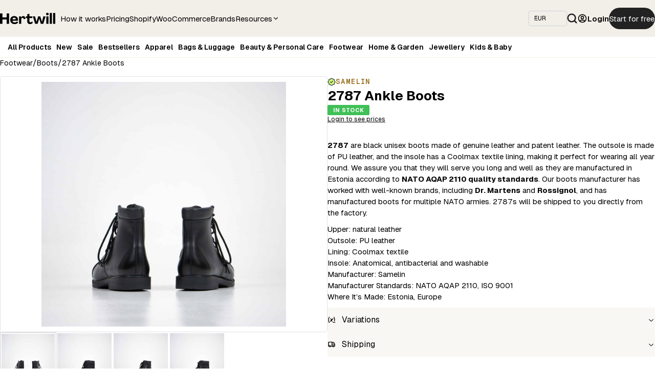

--- FILE ---
content_type: text/html; charset=utf-8
request_url: https://hertwill.com/product/2787-boots/
body_size: 18171
content:
<!DOCTYPE html><html lang="en" data-mantine-color-scheme="light"><head><meta charSet="utf-8"/><meta name="viewport" content="width=device-width, initial-scale=1"/><link rel="preload" as="image" href="https://fly.hertwill.com/upload/q_80,w_1200/https://assets.hertwill.com/wp-content/uploads/2022/12/dTeS0i-k.jpeg"/><link rel="preload" as="image" href="https://fly.hertwill.com/upload/q_80,w_200/https://assets.hertwill.com/wp-content/uploads/2022/12/dTeS0i-k.jpeg"/><link rel="preload" as="image" href="https://fly.hertwill.com/upload/q_80,w_200/https://assets.hertwill.com/wp-content/uploads/2022/12/FP6XB-qQ.jpeg"/><link rel="preload" as="image" href="https://fly.hertwill.com/upload/q_80,w_200/https://assets.hertwill.com/wp-content/uploads/2022/12/KkO1HdwE.jpeg"/><link rel="preload" as="image" href="https://fly.hertwill.com/upload/q_80,w_200/https://assets.hertwill.com/wp-content/uploads/2022/12/YvM1BzJs.jpeg"/><link rel="preload" as="image" href="/icons/IconFeaturedBrand.svg"/><link rel="preload" as="image" href="/hertwill-logo.svg"/><link rel="preload" as="image" href="/footerLogos.png"/><link rel="preload" as="image" href="/icons/IconFacebook.svg"/><link rel="preload" as="image" href="/icons/IconInstagram.svg"/><link rel="stylesheet" href="/_next/static/css/c1204f595906e3de.css" data-precedence="next"/><link rel="stylesheet" href="/_next/static/css/d3e11154dad5a1ea.css" data-precedence="next"/><link rel="stylesheet" href="/_next/static/css/758dc275246b348a.css" data-precedence="next"/><link rel="stylesheet" href="/_next/static/css/41462919705dd74d.css" data-precedence="next"/><link rel="stylesheet" href="/_next/static/css/fb964c6dca5ba160.css" data-precedence="next"/><link rel="stylesheet" href="/_next/static/css/4dbe729796b0363d.css" data-precedence="next"/><link rel="preload" as="script" fetchPriority="low" href="/_next/static/chunks/webpack-c0dea8d97fdabc67.js"/><script src="/_next/static/chunks/4bd1b696-100b9d70ed4e49c1.js" async=""></script><script src="/_next/static/chunks/1255-2493afb494db4bed.js" async=""></script><script src="/_next/static/chunks/main-app-f3336e172256d2ab.js" async=""></script><script src="/_next/static/chunks/9da6db1e-ba60096a6b520269.js" async=""></script><script src="/_next/static/chunks/c16f53c3-b696a3fc145feb2a.js" async=""></script><script src="/_next/static/chunks/4244-2702a2d012675c48.js" async=""></script><script src="/_next/static/chunks/6198-49a64dcab47737d7.js" async=""></script><script src="/_next/static/chunks/7010-e185ab5e91a210be.js" async=""></script><script src="/_next/static/chunks/app/product/%5Bslug%5D/page-b4a4ff2eaa8ac979.js" async=""></script><script src="/_next/static/chunks/84-a86b085806539346.js" async=""></script><script src="/_next/static/chunks/app/layout-ea986718e2994281.js" async=""></script><link rel="preload" href="https://accounts.google.com/gsi/client" as="script"/><link rel="preload" href="https://www.googletagmanager.com/gtag/js?id=G-RYYMBVE2RY" as="script"/><link rel="preload" as="image" href="/icons/IconLinkedIn.svg"/><link rel="preload" as="image" href="/icons/searchIcon.svg"/><meta name="next-size-adjust" content=""/><meta name="p:domain_verify" content="9efd5ea9fe45bc3d23ee593089ae8a47"/><title>2787 Ankle Boots | Hertwill</title><meta name="description" content="Dropship top US and EU products with Hertwill&#x27;s 4.9/5-rated Shopify and WooCommerce app. Trusted by 1,000+ merchants. Start free."/><link rel="canonical" href="https://hertwill.com/product/2787-boots"/><meta property="og:title" content="2787 Ankle Boots | Hertwill"/><meta property="og:description" content="Dropship top US and EU products with Hertwill&#x27;s 4.9/5-rated Shopify and WooCommerce app. Trusted by 1,000+ merchants. Start free."/><meta property="og:image" content="https://assets.hertwill.com/wp-content/uploads/2022/12/dTeS0i-k.jpeg"/><meta property="og:image:alt" content="2787 Ankle Boots"/><meta name="twitter:card" content="summary_large_image"/><meta name="twitter:title" content="2787 Ankle Boots | Hertwill"/><meta name="twitter:description" content="Dropship top US and EU products with Hertwill&#x27;s 4.9/5-rated Shopify and WooCommerce app. Trusted by 1,000+ merchants. Start free."/><meta name="twitter:image" content="https://assets.hertwill.com/wp-content/uploads/2022/12/dTeS0i-k.jpeg"/><meta name="twitter:image:alt" content="2787 Ankle Boots"/><link rel="icon" href="/icon.png?c4bae23fb66aea13" type="image/png" sizes="192x192"/><script>(self.__next_s=self.__next_s||[]).push([0,{"children":"window['__ENV'] = {\"NEXT_PUBLIC_GTAG_ID\":\"G-RYYMBVE2RY\",\"NEXT_PUBLIC_STRIPE_PUBLISHABLE_KEY\":\"pk_live_51OErwVByGK79z4OrqEUoM0ir4PmbeGXqyMFtMeX3J8kkRpxR7eCAPQqITaDGHaai3Bk3c4TjnIUEgCdupTA6bBtj00L3idw4Tf\",\"NEXT_PUBLIC_BASE_URL\":\"https://hertwill.com\",\"NEXT_PUBLIC_API_URL\":\"https://api.hertwill.com\",\"NEXT_PUBLIC_GOOGLE_CLIENT_ID\":\"287863356813-fqob61g46vfroa8njfe2luol3mtn28cd.apps.googleusercontent.com\",\"NEXT_PUBLIC_APP_VER\":\"7eed8f1\"}"}])</script><noscript><img height="1" width="1" style="display:none" src="https://www.facebook.com/tr?id=478819673268905&amp;ev=PageView&amp;noscript=1" alt=""/></noscript><script src="/_next/static/chunks/polyfills-42372ed130431b0a.js" noModule=""></script></head><body class="__variable_1e4310 __variable_c3aa02"><div hidden=""><!--$--><!--/$--></div><style data-mantine-styles="true">:root{--mantine-font-family: 'geistSans', 'geistSans Fallback';--mantine-font-family-monospace: 'geistMono', 'geistMono Fallback';--mantine-font-family-headings: 'geistSans', 'geistSans Fallback';}</style><style data-mantine-styles="classes">@media (max-width: 35.99375em) {.mantine-visible-from-xs {display: none !important;}}@media (min-width: 36em) {.mantine-hidden-from-xs {display: none !important;}}@media (max-width: 47.99375em) {.mantine-visible-from-sm {display: none !important;}}@media (min-width: 48em) {.mantine-hidden-from-sm {display: none !important;}}@media (max-width: 61.99375em) {.mantine-visible-from-md {display: none !important;}}@media (min-width: 62em) {.mantine-hidden-from-md {display: none !important;}}@media (max-width: 74.99375em) {.mantine-visible-from-lg {display: none !important;}}@media (min-width: 75em) {.mantine-hidden-from-lg {display: none !important;}}@media (max-width: 87.99375em) {.mantine-visible-from-xl {display: none !important;}}@media (min-width: 88em) {.mantine-hidden-from-xl {display: none !important;}}</style><!--$--><!--/$--><div class="BaseHeader_header__kKYiR"><div class="BaseHeader_mainWrapper__nmZ5O"><style data-mantine-styles="inline">.__m__-_R_2m5bsnpfkqtb_{padding-inline:var(--mantine-spacing-xs);}@media(min-width: 62em){.__m__-_R_2m5bsnpfkqtb_{padding-inline:var(--mantine-spacing-md);}}</style><div style="--container-size:var(--container-size-xl)" class="m_7485cace mantine-Container-root __m__-_R_2m5bsnpfkqtb_" data-size="xl"><style data-mantine-styles="inline">.__m__-_R_mm5bsnpfkqtb_{gap:var(--mantine-spacing-xs);}@media(min-width: 62em){.__m__-_R_mm5bsnpfkqtb_{gap:var(--mantine-spacing-md);}}</style><div style="align-items:center" class="BaseHeader_main__p2Lfa m_8bffd616 mantine-Flex-root __m__-_R_mm5bsnpfkqtb_"><div style="gap:var(--mantine-spacing-xs);align-items:center" class="m_8bffd616 mantine-Flex-root __m__-_R_3dmm5bsnpfkqtb_"><button class="mantine-focus-auto m_fea6bf1a mantine-Burger-root m_87cf2631 mantine-UnstyledButton-root mantine-hidden-from-md" type="button" aria-label="Toggle navigation"><div class="m_d4fb9cad mantine-Burger-burger" data-reduce-motion="true"></div></button><a href="/"><img style="margin-right:var(--mantine-spacing-xs);width:calc(6.75rem * var(--mantine-scale));height:calc(1.5rem * var(--mantine-scale))" class="m_9e117634 mantine-Image-root" src="/hertwill-logo.svg" alt="Hertwill Logo" width="108" height="24"/></a></div><div style="gap:calc(1.875rem * var(--mantine-scale));align-items:center;justify-content:flex-start;flex-direction:row" class="m_8bffd616 mantine-Flex-root __m__-_R_5dmm5bsnpfkqtb_ mantine-visible-from-md"><a class="BaseHeader_mainLink__VdCV6" href="/resources/how-hertwill-works">How it works</a><a class="BaseHeader_mainLink__VdCV6" href="/pricing">Pricing</a><a class="BaseHeader_mainLink__VdCV6" target="_blank" href="https://apps.shopify.com/hertwill">Shopify</a><a class="BaseHeader_mainLink__VdCV6" href="/resources/how-to-start-selling-on-woocommerce">WooCommerce</a><a class="BaseHeader_mainLink__VdCV6" href="/brand">Brands</a><span style="white-space:nowrap;text-decoration:none;font-size:15px;cursor:pointer;display:flex;align-items:center;gap:4px" aria-haspopup="menu" aria-expanded="false" aria-controls="mantine-_R_1bddmm5bsnpfkqtb_-dropdown" id="mantine-_R_1bddmm5bsnpfkqtb_-target" class="">Resources<svg xmlns="http://www.w3.org/2000/svg" width="14" height="14" viewBox="0 0 24 24" fill="none" stroke="currentColor" stroke-width="2" stroke-linecap="round" stroke-linejoin="round" class="tabler-icon tabler-icon-chevron-down "><path d="M6 9l6 6l6 -6"></path></svg></span></div><div style="margin-left:auto;gap:var(--mantine-spacing-xs);align-items:center;justify-content:flex-end;flex-wrap:nowrap" class="m_8bffd616 mantine-Flex-root __m__-_R_7dmm5bsnpfkqtb_"><div style="max-width:calc(4.6875rem * var(--mantine-scale))" class="m_46b77525 mantine-InputWrapper-root mantine-Select-root" data-size="xs"><div style="--input-height:var(--input-height-xs);--input-fz:var(--mantine-font-size-xs);--input-right-section-pointer-events:none" class="m_6c018570 mantine-Input-wrapper mantine-Select-wrapper" data-variant="default" data-size="xs" data-pointer="true" data-with-right-section="true"><input style="background-color:#f2efe9" class="m_8fb7ebe7 mantine-Input-input mantine-Select-input" data-variant="default" readOnly="" aria-haspopup="listbox" autoComplete="off" aria-invalid="false" id="mantine-_R_rfdmm5bsnpfkqtb_" value="EUR"/><div data-position="right" class="m_82577fc2 mantine-Input-section mantine-Select-section"><svg style="--combobox-chevron-size:var(--combobox-chevron-size-xs)" class="m_2943220b mantine-ComboboxChevron-chevron" data-size="xs" data-combobox-chevron="true" viewBox="0 0 15 15" fill="none" xmlns="http://www.w3.org/2000/svg"><path d="M4.93179 5.43179C4.75605 5.60753 4.75605 5.89245 4.93179 6.06819C5.10753 6.24392 5.39245 6.24392 5.56819 6.06819L7.49999 4.13638L9.43179 6.06819C9.60753 6.24392 9.89245 6.24392 10.0682 6.06819C10.2439 5.89245 10.2439 5.60753 10.0682 5.43179L7.81819 3.18179C7.73379 3.0974 7.61933 3.04999 7.49999 3.04999C7.38064 3.04999 7.26618 3.0974 7.18179 3.18179L4.93179 5.43179ZM10.0682 9.56819C10.2439 9.39245 10.2439 9.10753 10.0682 8.93179C9.89245 8.75606 9.60753 8.75606 9.43179 8.93179L7.49999 10.8636L5.56819 8.93179C5.39245 8.75606 5.10753 8.75606 4.93179 8.93179C4.75605 9.10753 4.75605 9.39245 4.93179 9.56819L7.18179 11.8182C7.35753 11.9939 7.64245 11.9939 7.81819 11.8182L10.0682 9.56819Z" fill="currentColor" fill-rule="evenodd" clip-rule="evenodd"></path></svg></div></div></div><input type="hidden" value="EUR"/><img style="cursor:pointer;width:calc(1.25rem * var(--mantine-scale));height:calc(1.25rem * var(--mantine-scale))" class="m_9e117634 mantine-Image-root" src="/icons/searchIcon.svg" alt="Search"/><a class="UserMenu_loginButton__h__ih" style="white-space:nowrap" href="/login?callbackUrl=%2Fproduct%2F2787-boots%2F"><div style="--group-gap:var(--mantine-spacing-xs);--group-align:center;--group-justify:center;--group-wrap:nowrap" class="m_4081bf90 mantine-Group-root"><svg xmlns="http://www.w3.org/2000/svg" width="20" height="20" viewBox="0 0 24 24" fill="none" stroke="currentColor" stroke-width="2" stroke-linecap="round" stroke-linejoin="round" class="tabler-icon tabler-icon-user-circle "><path d="M12 12m-9 0a9 9 0 1 0 18 0a9 9 0 1 0 -18 0"></path><path d="M12 10m-3 0a3 3 0 1 0 6 0a3 3 0 1 0 -6 0"></path><path d="M6.168 18.849a4 4 0 0 1 3.832 -2.849h4a4 4 0 0 1 3.834 2.855"></path></svg>Login</div></a><a style="font-weight:400;--button-height:var(--button-height-md);--button-padding-x:var(--button-padding-x-md);--button-fz:var(--mantine-font-size-md);--button-radius:var(--mantine-radius-xl);--button-bg:#222;--button-hover:rgba(31, 31, 31, 1);--button-color:var(--mantine-color-white);--button-bd:calc(0.0625rem * var(--mantine-scale)) solid transparent;font-size:calc(0.9375rem * var(--mantine-scale))" class="mantine-focus-auto mantine-active m_77c9d27d mantine-Button-root m_87cf2631 mantine-UnstyledButton-root mantine-visible-from-md" data-variant="filled" data-size="md" href="/register"><span class="m_80f1301b mantine-Button-inner"><span class="m_811560b9 mantine-Button-label">Start for free</span></span></a></div></div></div></div><div class="BaseHeader_categoriesWrapper__XGmIi"><div style="--container-size:var(--container-size-xl);padding-left:calc(var(--mantine-spacing-md) - 6px)" class="m_7485cace mantine-Container-root" data-size="xl"><div style="align-items:center;justify-content:space-between" class="m_8bffd616 mantine-Flex-root __m__-_R_2mu5bsnpfkqtb_"><div style="gap:calc(0.75rem * var(--mantine-scale));align-items:center;justify-content:flex-start;flex-wrap:nowrap;flex-direction:row" class="BaseHeader_categories___YY94 m_8bffd616 mantine-Flex-root __m__-_R_5mmu5bsnpfkqtb_"><a class="BaseHeader_categoryMainLink__Kmz6P" href="/category">All Products</a><a class="BaseHeader_categoryMainLink__Kmz6P" href="/collection/new">New</a><a class="BaseHeader_categoryMainLink__Kmz6P" href="/collection/on-sale">Sale</a><a class="BaseHeader_categoryMainLink__Kmz6P" href="/collection/top-dropshipping-products">Bestsellers</a><a class="BaseHeader_categoryMainLink__Kmz6P" href="/category/apparel-accessories">Apparel</a><a class="BaseHeader_categoryMainLink__Kmz6P" href="/category/bags">Bags &amp; Luggage</a><a class="BaseHeader_categoryMainLink__Kmz6P" href="/category/beauty-personal-care">Beauty &amp; Personal Care</a><a class="BaseHeader_categoryMainLink__Kmz6P" href="/category/footwear">Footwear</a><a class="BaseHeader_categoryMainLink__Kmz6P" href="/category/home-garden">Home &amp; Garden</a><a class="BaseHeader_categoryMainLink__Kmz6P" href="/category/jewellery">Jewellery</a><a class="BaseHeader_categoryMainLink__Kmz6P" href="/category/toys-and-accessories-for-kids">Kids &amp; Baby</a></div></div></div></div></div><main class="BaseLayout_main__B3a_C"><div style="--container-size:var(--container-size-xl);padding-top:0rem" class="m_7485cace mantine-Container-root" data-size="xl"><script type="application/ld+json">{"@context":"https://schema.org","@type":"Product","name":"2787 Ankle Boots","sku":"8430-2787-poolsaapad","description":"<p><strong>2787</strong> are black unisex boots made of genuine leather and patent leather. The outsole is made of PU leather, and the insole has a Coolmax textile lining, making it perfect for wearing all year round. We assure you that they will serve you long and well as they are manufactured in Estonia according to <strong>NATO AQAP 2110 quality standards</strong>. Our boots manufacturer has worked with well-known brands, including <strong>Dr. Martens</strong> and <strong>Rossignol</strong>, and has manufactured boots for multiple NATO armies. 2787s will be shipped to you directly from the factory.</p><p>Upper: natural leather<br>Outsole: PU leather<br>Lining: Coolmax textile<br>Insole: Anatomical, antibacterial and washable<br>Manufacturer: Samelin<br>Manufacturer Standards: NATO AQAP 2110, ISO 9001<br>Where It’s Made: Estonia, Europe<br></p>","image":"https://assets.hertwill.com/wp-content/uploads/2022/12/dTeS0i-k.jpeg","offers":{"@type":"Offer","price":"51.92","priceCurrency":"EUR","availability":"https://schema.org/OutOfStock"}}</script><style data-mantine-styles="inline">@media(min-width: 62em){.__m__-_R_ldbsnpfkqtb_{padding-block:calc(1rem * var(--mantine-scale));}}</style><div class="__m__-_R_ldbsnpfkqtb_"><style data-mantine-styles="inline">.__m__-_R_dldbsnpfkqtb_{margin-top:calc(1rem * var(--mantine-scale));margin-bottom:calc(1rem * var(--mantine-scale));}@media(min-width: 62em){.__m__-_R_dldbsnpfkqtb_{margin-top:0rem;margin-bottom:calc(1rem * var(--mantine-scale));}}</style><div class="__m__-_R_dldbsnpfkqtb_"><div style="min-height:20px" class="Breadcrumbs_productBreadcrumbContainer__ErWWP m_8b3717df mantine-Breadcrumbs-root"><a class="m_f678d540 mantine-Breadcrumbs-breadcrumb Breadcrumbs_breadcrumbLink__oa9i6 " href="/category/footwear">Footwear</a><div class="m_3b8f2208 mantine-Breadcrumbs-separator">/</div><a class="m_f678d540 mantine-Breadcrumbs-breadcrumb Breadcrumbs_breadcrumbLink__oa9i6 " href="/category/boots">Boots</a><div class="m_3b8f2208 mantine-Breadcrumbs-separator">/</div><a class="m_f678d540 mantine-Breadcrumbs-breadcrumb Breadcrumbs_breadcrumbLink__oa9i6 Breadcrumbs_breadcrumbLinkLast__az0va" href="/product/2787-boots">2787 Ankle Boots</a></div></div><style data-mantine-styles="inline">.__m__-_R_lldbsnpfkqtb_{flex-direction:column;}@media(min-width: 62em){.__m__-_R_lldbsnpfkqtb_{flex-direction:row;}}</style><div style="gap:var(--mantine-spacing-md);justify-content:flex-start;flex-wrap:nowrap" class="m_8bffd616 mantine-Flex-root __m__-_R_lldbsnpfkqtb_"><div class="ProductLayout_gallery__eeM9J"><div class="mantine-hidden-from-md"><style data-mantine-styles="inline">.__m__-_R_lbdlldbsnpfkqtb_{--carousel-slide-gap:var(--mantine-spacing-sm);--carousel-slide-size:100%;}</style><div style="--carousel-height:calc(28.125rem * var(--mantine-scale));--carousel-control-size:calc(1.625rem * var(--mantine-scale));--carousel-controls-offset:var(--mantine-spacing-sm)" class="m_17884d0f mantine-Carousel-root responsiveClassName" data-orientation="horizontal" data-include-gap-in-size="true"><div class="m_a2dae653 mantine-Carousel-viewport" data-type="media"><div class="m_fcd81474 mantine-Carousel-container __m__-_R_lbdlldbsnpfkqtb_" data-orientation="horizontal"></div></div><div class="m_71ea3ab1 mantine-Carousel-indicators" data-orientation="horizontal"></div></div></div><div style="gap:var(--mantine-spacing-md);flex-direction:column" class="m_8bffd616 mantine-Flex-root __m__-_R_2bdlldbsnpfkqtb_ mantine-visible-from-md"><div class="ProductGallery_mainImageContainer__Yb2dM"><img style="cursor:pointer;width:auto;max-width:100%;max-height:100%" class="m_9e117634 mantine-Image-root" src="https://fly.hertwill.com/upload/q_80,w_1200/https://assets.hertwill.com/wp-content/uploads/2022/12/dTeS0i-k.jpeg" alt="Selected product image" width="478" height="478"/></div><div style="--sa-corner-width:0px;--sa-corner-height:0px;width:100%" class="m_d57069b5 mantine-ScrollArea-root"><div style="overflow-x:hidden;overflow-y:hidden" class="m_c0783ff9 mantine-ScrollArea-viewport" data-offset-scrollbars="xy" data-scrollbars="xy"><div style="min-width:100%"><div style="gap:calc(0.1875rem * var(--mantine-scale));flex-wrap:nowrap;flex-direction:row" class="m_8bffd616 mantine-Flex-root __m__-_R_adlmbdlldbsnpfkqtb_"><div class="ProductGallery_galleryImageContainer__QvqGg" style="cursor:pointer;border:1px solid #cdcdcd;flex-shrink:0;min-width:110px;min-height:110px"><img src="https://fly.hertwill.com/upload/q_80,w_200/https://assets.hertwill.com/wp-content/uploads/2022/12/dTeS0i-k.jpeg" alt="Product Image 0" width="110" height="110" class="ProductGallery_galleryImage__RJ5pp"/></div><div class="ProductGallery_galleryImageContainer__QvqGg" style="cursor:pointer;border:none;flex-shrink:0;min-width:110px;min-height:110px"><img src="https://fly.hertwill.com/upload/q_80,w_200/https://assets.hertwill.com/wp-content/uploads/2022/12/FP6XB-qQ.jpeg" alt="Product Image 1" width="110" height="110" class="ProductGallery_galleryImage__RJ5pp"/></div><div class="ProductGallery_galleryImageContainer__QvqGg" style="cursor:pointer;border:none;flex-shrink:0;min-width:110px;min-height:110px"><img src="https://fly.hertwill.com/upload/q_80,w_200/https://assets.hertwill.com/wp-content/uploads/2022/12/KkO1HdwE.jpeg" alt="Product Image 2" width="110" height="110" class="ProductGallery_galleryImage__RJ5pp"/></div><div class="ProductGallery_galleryImageContainer__QvqGg" style="cursor:pointer;border:none;flex-shrink:0;min-width:110px;min-height:110px"><img src="https://fly.hertwill.com/upload/q_80,w_200/https://assets.hertwill.com/wp-content/uploads/2022/12/YvM1BzJs.jpeg" alt="Product Image 3" width="110" height="110" class="ProductGallery_galleryImage__RJ5pp"/></div></div></div></div></div></div><div style="padding-top:var(--mantine-spacing-md)" class="mantine-visible-from-md"><div style="--stack-gap:var(--mantine-spacing-md);--stack-align:stretch;--stack-justify:flex-start;background:var(--hw-light-beige);padding:var(--mantine-spacing-md)" class="m_6d731127 mantine-Stack-root"><div style="font-family:var(--font-geist-mono)">Samelin</div><div style="font-size:var(--mantine-font-size-sm);line-height:1.8em" class="innerHtmlBasicStyling">Samelin has been manufacturing high-quality boots in Estonia for over 75 years. The company has partnered with brands like Rossignol and Dr. Martens. Their combat boots are worn by NATO armies, including those of Germany, Norway, Estonia, and Finland. Known for their durability, Samelin also produces no-nonsense military, work, and hiking boots. All Samelin combat boots meet NATO AQAP 2110 and ISO 9001 standards. In 2017, Samelin was named Estonia's Defense Industry Company of the Year.</div><a style="text-decoration:none;text-transform:uppercase;font-size:var(--mantine-font-size-sm);letter-spacing:0.1em" href="/brand/samelin">View all products →</a></div></div></div><div class="ProductLayout_productInfo__Vm0i7"><div style="--stack-gap:var(--mantine-spacing-md);--stack-align:stretch;--stack-justify:center" class="m_6d731127 mantine-Stack-root"><div class="ProductLayout_brand__KEPm1"><a style="text-decoration:none" href="/brand/samelin"><div style="--group-gap:calc(0.3125rem * var(--mantine-scale));--group-align:center;--group-justify:flex-start;--group-wrap:wrap" class="m_4081bf90 mantine-Group-root"><img src="/icons/IconFeaturedBrand.svg" alt="Featured brand" width="16" height="16" class=""/><div class="ProductLayout_brandName__f9DPG" style="flex:1;overflow:hidden;text-overflow:ellipsis;white-space:nowrap">Samelin</div></div></a></div><h1 style="--title-fw:var(--mantine-h2-font-weight);--title-lh:var(--mantine-h2-line-height);--title-fz:var(--mantine-h2-font-size)" class="m_8a5d1357 mantine-Title-root" data-size="h2" data-order="1">2787 Ankle Boots</h1><div style="--badge-radius:var(--mantine-radius-xs);--badge-bg:var(--mantine-color-green-filled);--badge-color:var(--mantine-color-white);--badge-bd:calc(0.0625rem * var(--mantine-scale)) solid transparent" class="m_347db0ec mantine-Badge-root"><span class="m_5add502a mantine-Badge-label">In stock</span></div><div style="max-width:calc(21.875rem * var(--mantine-scale))" class=""><p style="--text-fz:var(--mantine-font-size-xs);--text-lh:var(--mantine-line-height-xs)" class="mantine-focus-auto m_b6d8b162 mantine-Text-root" data-size="xs"><a href="/login">Login to see prices</a></p></div><div style="margin-top:var(--mantine-spacing-md);margin-bottom:var(--mantine-spacing-md)" class=""></div><div style="position:relative;height:auto" class=""><div class="innerHtmlBasicStyling" style="max-height:none;overflow:visible"><p><strong>2787</strong> are black unisex boots made of genuine leather and patent leather. The outsole is made of PU leather, and the insole has a Coolmax textile lining, making it perfect for wearing all year round. We assure you that they will serve you long and well as they are manufactured in Estonia according to <strong>NATO AQAP 2110 quality standards</strong>. Our boots manufacturer has worked with well-known brands, including <strong>Dr. Martens</strong> and <strong>Rossignol</strong>, and has manufactured boots for multiple NATO armies. 2787s will be shipped to you directly from the factory.</p><p>Upper: natural leather<br>Outsole: PU leather<br>Lining: Coolmax textile<br>Insole: Anatomical, antibacterial and washable<br>Manufacturer: Samelin<br>Manufacturer Standards: NATO AQAP 2110, ISO 9001<br>Where It’s Made: Estonia, Europe<br></p></div></div><div class=""><div class="ProductAccordion_accordion__TZATx"><div style="background-color:#fff;margin-bottom:var(--mantine-spacing-md)" class="m_9bdbb667 mantine-Accordion-root" data-variant="default" id="mantine-_R_5fddlldbsnpfkqtb_" data-accordion="true"><div class="m_fe19b709 m_9bd7b098 mantine-Accordion-item"><button style="background-color:var(--hw-light-beige)" class="mantine-focus-auto m_6939a5e9 m_4ba585b8 mantine-Accordion-control m_87cf2631 mantine-UnstyledButton-root" data-accordion-control="true" data-chevron-position="right" type="button" aria-expanded="false" aria-controls="mantine-_R_5fddlldbsnpfkqtb_-panel-1" id="mantine-_R_5fddlldbsnpfkqtb_-control-1"><span class="m_3f35ae96 mantine-Accordion-chevron" data-position="right"><svg viewBox="0 0 15 15" fill="none" xmlns="http://www.w3.org/2000/svg" style="width:calc(1rem * var(--mantine-scale));height:calc(1rem * var(--mantine-scale));display:block"><path d="M3.13523 6.15803C3.3241 5.95657 3.64052 5.94637 3.84197 6.13523L7.5 9.56464L11.158 6.13523C11.3595 5.94637 11.6759 5.95657 11.8648 6.15803C12.0536 6.35949 12.0434 6.67591 11.842 6.86477L7.84197 10.6148C7.64964 10.7951 7.35036 10.7951 7.15803 10.6148L3.15803 6.86477C2.95657 6.67591 2.94637 6.35949 3.13523 6.15803Z" fill="currentColor" fill-rule="evenodd" clip-rule="evenodd"></path></svg></span><span class="m_df3ffa0f mantine-Accordion-label">Variations</span><span class="m_9bd771fe mantine-Accordion-icon" data-chevron-position="right"><svg xmlns="http://www.w3.org/2000/svg" width="16" height="16" viewBox="0 0 24 24" fill="none" stroke="currentColor" stroke-width="2" stroke-linecap="round" stroke-linejoin="round" class="tabler-icon tabler-icon-variable-minus "><path d="M8 16c1.5 0 3 -2 4 -3.5s2.5 -3.5 4 -3.5"></path><path d="M5 4c-2.5 5 -2.5 10 0 16m14 -16c1.775 3.55 2.29 7.102 1.544 11.01m-11.544 -6.01h1c1 0 1 1 2.016 3.527c.782 1.966 .943 3 1.478 3.343"></path><path d="M8 16c1.5 0 3 -2 4 -3.5s2.5 -3.5 4 -3.5"></path><path d="M16 19h6"></path></svg></span></button><div style="box-sizing:border-box;opacity:0;transition:opacity 200ms ease;height:0;overflow:hidden" class="m_df78851f mantine-Accordion-panel" aria-hidden="true" role="region" id="mantine-_R_5fddlldbsnpfkqtb_-panel-1" aria-labelledby="mantine-_R_5fddlldbsnpfkqtb_-control-1" inert=""><div class="m_4ba554d4 mantine-Accordion-content"><div class=""><div style="--table-min-width:calc(31.25rem * var(--mantine-scale));--sa-corner-width:0px;--sa-corner-height:0px" class="m_a100c15 mantine-TableScrollContainer-scrollContainer m_d57069b5 mantine-ScrollArea-root"><div style="overflow-x:hidden;overflow-y:hidden" class="m_c0783ff9 mantine-ScrollArea-viewport" data-offset-scrollbars="x" data-scrollbars="xy"><div style="min-width:100%"><div class="m_62259741 mantine-TableScrollContainer-scrollContainerInner"><table style="--table-vertical-spacing:calc(0.4375rem * var(--mantine-scale))" class="m_b23fa0ef mantine-Table-table"><thead class="m_b242d975 mantine-Table-thead"><tr style="white-space:nowrap" class="m_4e7aa4fd mantine-Table-tr" data-with-row-border="true"><th class="m_4e7aa4f3 mantine-Table-th">SKU</th><th class="m_4e7aa4f3 mantine-Table-th">Price</th><th class="m_4e7aa4f3 mantine-Table-th">Subscriber price</th><th class="m_4e7aa4f3 mantine-Table-th">Stock</th><th style="text-transform:capitalize" class="m_4e7aa4f3 mantine-Table-th">shoe size</th></tr></thead><tbody class="m_b2404537 mantine-Table-tbody"><tr style="white-space:nowrap" class="m_4e7aa4fd mantine-Table-tr" data-with-row-border="true"><td style="max-width:200px;overflow:hidden" class="m_4e7aa4ef mantine-Table-td"><div style="gap:calc(0.125rem * var(--mantine-scale));align-items:center" class="m_8bffd616 mantine-Flex-root __m__-_R_ad1mmjdmqmtfddlldbsnpfkqtb_"><div style="max-width:100%;overflow:hidden;text-overflow:ellipsis;white-space:nowrap">8430-2787-poolsaapad-34</div><button style="--ai-size:var(--ai-size-xs);--ai-bg:transparent;--ai-hover:var(--mantine-color-blue-light-hover);--ai-color:var(--mantine-color-blue-light-color);--ai-bd:calc(0.0625rem * var(--mantine-scale)) solid transparent" class="mantine-focus-auto mantine-active m_8d3f4000 mantine-ActionIcon-root m_87cf2631 mantine-UnstyledButton-root" data-variant="subtle" data-size="xs" type="button"><span class="m_8d3afb97 mantine-ActionIcon-icon"><svg xmlns="http://www.w3.org/2000/svg" width="24" height="24" viewBox="0 0 24 24" fill="none" stroke="currentColor" stroke-width="2" stroke-linecap="round" stroke-linejoin="round" class="tabler-icon tabler-icon-copy " style="width:1rem;color:#222"><path d="M7 7m0 2.667a2.667 2.667 0 0 1 2.667 -2.667h8.666a2.667 2.667 0 0 1 2.667 2.667v8.666a2.667 2.667 0 0 1 -2.667 2.667h-8.666a2.667 2.667 0 0 1 -2.667 -2.667z"></path><path d="M4.012 16.737a2.005 2.005 0 0 1 -1.012 -1.737v-10c0 -1.1 .9 -2 2 -2h10c.75 0 1.158 .385 1.5 1"></path></svg></span></button></div></td><td class="m_4e7aa4ef mantine-Table-td"><a style="font-size:14px" href="/login?callbackUrl=%2Fproduct%2F2787-boots%2F">Login to see prices</a></td><td class="m_4e7aa4ef mantine-Table-td"></td><td class="m_4e7aa4ef mantine-Table-td"><span title="9">In stock</span></td><td class="m_4e7aa4ef mantine-Table-td">34</td></tr><tr style="white-space:nowrap" class="m_4e7aa4fd mantine-Table-tr" data-with-row-border="true"><td style="max-width:200px;overflow:hidden" class="m_4e7aa4ef mantine-Table-td"><div style="gap:calc(0.125rem * var(--mantine-scale));align-items:center" class="m_8bffd616 mantine-Flex-root __m__-_R_ad2mmjdmqmtfddlldbsnpfkqtb_"><div style="max-width:100%;overflow:hidden;text-overflow:ellipsis;white-space:nowrap">8430-2787-poolsaapad-35</div><button style="--ai-size:var(--ai-size-xs);--ai-bg:transparent;--ai-hover:var(--mantine-color-blue-light-hover);--ai-color:var(--mantine-color-blue-light-color);--ai-bd:calc(0.0625rem * var(--mantine-scale)) solid transparent" class="mantine-focus-auto mantine-active m_8d3f4000 mantine-ActionIcon-root m_87cf2631 mantine-UnstyledButton-root" data-variant="subtle" data-size="xs" type="button"><span class="m_8d3afb97 mantine-ActionIcon-icon"><svg xmlns="http://www.w3.org/2000/svg" width="24" height="24" viewBox="0 0 24 24" fill="none" stroke="currentColor" stroke-width="2" stroke-linecap="round" stroke-linejoin="round" class="tabler-icon tabler-icon-copy " style="width:1rem;color:#222"><path d="M7 7m0 2.667a2.667 2.667 0 0 1 2.667 -2.667h8.666a2.667 2.667 0 0 1 2.667 2.667v8.666a2.667 2.667 0 0 1 -2.667 2.667h-8.666a2.667 2.667 0 0 1 -2.667 -2.667z"></path><path d="M4.012 16.737a2.005 2.005 0 0 1 -1.012 -1.737v-10c0 -1.1 .9 -2 2 -2h10c.75 0 1.158 .385 1.5 1"></path></svg></span></button></div></td><td class="m_4e7aa4ef mantine-Table-td"><a style="font-size:14px" href="/login?callbackUrl=%2Fproduct%2F2787-boots%2F">Login to see prices</a></td><td class="m_4e7aa4ef mantine-Table-td"></td><td class="m_4e7aa4ef mantine-Table-td"><span title="17">In stock</span></td><td class="m_4e7aa4ef mantine-Table-td">35</td></tr><tr style="white-space:nowrap" class="m_4e7aa4fd mantine-Table-tr" data-with-row-border="true"><td style="max-width:200px;overflow:hidden" class="m_4e7aa4ef mantine-Table-td"><div style="gap:calc(0.125rem * var(--mantine-scale));align-items:center" class="m_8bffd616 mantine-Flex-root __m__-_R_ad3mmjdmqmtfddlldbsnpfkqtb_"><div style="max-width:100%;overflow:hidden;text-overflow:ellipsis;white-space:nowrap">8430-2787-poolsaapad-36</div><button style="--ai-size:var(--ai-size-xs);--ai-bg:transparent;--ai-hover:var(--mantine-color-blue-light-hover);--ai-color:var(--mantine-color-blue-light-color);--ai-bd:calc(0.0625rem * var(--mantine-scale)) solid transparent" class="mantine-focus-auto mantine-active m_8d3f4000 mantine-ActionIcon-root m_87cf2631 mantine-UnstyledButton-root" data-variant="subtle" data-size="xs" type="button"><span class="m_8d3afb97 mantine-ActionIcon-icon"><svg xmlns="http://www.w3.org/2000/svg" width="24" height="24" viewBox="0 0 24 24" fill="none" stroke="currentColor" stroke-width="2" stroke-linecap="round" stroke-linejoin="round" class="tabler-icon tabler-icon-copy " style="width:1rem;color:#222"><path d="M7 7m0 2.667a2.667 2.667 0 0 1 2.667 -2.667h8.666a2.667 2.667 0 0 1 2.667 2.667v8.666a2.667 2.667 0 0 1 -2.667 2.667h-8.666a2.667 2.667 0 0 1 -2.667 -2.667z"></path><path d="M4.012 16.737a2.005 2.005 0 0 1 -1.012 -1.737v-10c0 -1.1 .9 -2 2 -2h10c.75 0 1.158 .385 1.5 1"></path></svg></span></button></div></td><td class="m_4e7aa4ef mantine-Table-td"><a style="font-size:14px" href="/login?callbackUrl=%2Fproduct%2F2787-boots%2F">Login to see prices</a></td><td class="m_4e7aa4ef mantine-Table-td"></td><td class="m_4e7aa4ef mantine-Table-td"><span title="10">In stock</span></td><td class="m_4e7aa4ef mantine-Table-td">36</td></tr><tr style="white-space:nowrap" class="m_4e7aa4fd mantine-Table-tr" data-with-row-border="true"><td style="max-width:200px;overflow:hidden" class="m_4e7aa4ef mantine-Table-td"><div style="gap:calc(0.125rem * var(--mantine-scale));align-items:center" class="m_8bffd616 mantine-Flex-root __m__-_R_ad4mmjdmqmtfddlldbsnpfkqtb_"><div style="max-width:100%;overflow:hidden;text-overflow:ellipsis;white-space:nowrap">8430-2787-poolsaapad-37</div><button style="--ai-size:var(--ai-size-xs);--ai-bg:transparent;--ai-hover:var(--mantine-color-blue-light-hover);--ai-color:var(--mantine-color-blue-light-color);--ai-bd:calc(0.0625rem * var(--mantine-scale)) solid transparent" class="mantine-focus-auto mantine-active m_8d3f4000 mantine-ActionIcon-root m_87cf2631 mantine-UnstyledButton-root" data-variant="subtle" data-size="xs" type="button"><span class="m_8d3afb97 mantine-ActionIcon-icon"><svg xmlns="http://www.w3.org/2000/svg" width="24" height="24" viewBox="0 0 24 24" fill="none" stroke="currentColor" stroke-width="2" stroke-linecap="round" stroke-linejoin="round" class="tabler-icon tabler-icon-copy " style="width:1rem;color:#222"><path d="M7 7m0 2.667a2.667 2.667 0 0 1 2.667 -2.667h8.666a2.667 2.667 0 0 1 2.667 2.667v8.666a2.667 2.667 0 0 1 -2.667 2.667h-8.666a2.667 2.667 0 0 1 -2.667 -2.667z"></path><path d="M4.012 16.737a2.005 2.005 0 0 1 -1.012 -1.737v-10c0 -1.1 .9 -2 2 -2h10c.75 0 1.158 .385 1.5 1"></path></svg></span></button></div></td><td class="m_4e7aa4ef mantine-Table-td"><a style="font-size:14px" href="/login?callbackUrl=%2Fproduct%2F2787-boots%2F">Login to see prices</a></td><td class="m_4e7aa4ef mantine-Table-td"></td><td class="m_4e7aa4ef mantine-Table-td"><span title="32">In stock</span></td><td class="m_4e7aa4ef mantine-Table-td">37</td></tr><tr style="white-space:nowrap" class="m_4e7aa4fd mantine-Table-tr" data-with-row-border="true"><td style="max-width:200px;overflow:hidden" class="m_4e7aa4ef mantine-Table-td"><div style="gap:calc(0.125rem * var(--mantine-scale));align-items:center" class="m_8bffd616 mantine-Flex-root __m__-_R_ad5mmjdmqmtfddlldbsnpfkqtb_"><div style="max-width:100%;overflow:hidden;text-overflow:ellipsis;white-space:nowrap">8430-2787-poolsaapad-38</div><button style="--ai-size:var(--ai-size-xs);--ai-bg:transparent;--ai-hover:var(--mantine-color-blue-light-hover);--ai-color:var(--mantine-color-blue-light-color);--ai-bd:calc(0.0625rem * var(--mantine-scale)) solid transparent" class="mantine-focus-auto mantine-active m_8d3f4000 mantine-ActionIcon-root m_87cf2631 mantine-UnstyledButton-root" data-variant="subtle" data-size="xs" type="button"><span class="m_8d3afb97 mantine-ActionIcon-icon"><svg xmlns="http://www.w3.org/2000/svg" width="24" height="24" viewBox="0 0 24 24" fill="none" stroke="currentColor" stroke-width="2" stroke-linecap="round" stroke-linejoin="round" class="tabler-icon tabler-icon-copy " style="width:1rem;color:#222"><path d="M7 7m0 2.667a2.667 2.667 0 0 1 2.667 -2.667h8.666a2.667 2.667 0 0 1 2.667 2.667v8.666a2.667 2.667 0 0 1 -2.667 2.667h-8.666a2.667 2.667 0 0 1 -2.667 -2.667z"></path><path d="M4.012 16.737a2.005 2.005 0 0 1 -1.012 -1.737v-10c0 -1.1 .9 -2 2 -2h10c.75 0 1.158 .385 1.5 1"></path></svg></span></button></div></td><td class="m_4e7aa4ef mantine-Table-td"><a style="font-size:14px" href="/login?callbackUrl=%2Fproduct%2F2787-boots%2F">Login to see prices</a></td><td class="m_4e7aa4ef mantine-Table-td"></td><td class="m_4e7aa4ef mantine-Table-td"><span title="14">In stock</span></td><td class="m_4e7aa4ef mantine-Table-td">38</td></tr><tr style="white-space:nowrap" class="m_4e7aa4fd mantine-Table-tr" data-with-row-border="true"><td style="max-width:200px;overflow:hidden" class="m_4e7aa4ef mantine-Table-td"><div style="gap:calc(0.125rem * var(--mantine-scale));align-items:center" class="m_8bffd616 mantine-Flex-root __m__-_R_ad6mmjdmqmtfddlldbsnpfkqtb_"><div style="max-width:100%;overflow:hidden;text-overflow:ellipsis;white-space:nowrap">8430-2787-poolsaapad-39</div><button style="--ai-size:var(--ai-size-xs);--ai-bg:transparent;--ai-hover:var(--mantine-color-blue-light-hover);--ai-color:var(--mantine-color-blue-light-color);--ai-bd:calc(0.0625rem * var(--mantine-scale)) solid transparent" class="mantine-focus-auto mantine-active m_8d3f4000 mantine-ActionIcon-root m_87cf2631 mantine-UnstyledButton-root" data-variant="subtle" data-size="xs" type="button"><span class="m_8d3afb97 mantine-ActionIcon-icon"><svg xmlns="http://www.w3.org/2000/svg" width="24" height="24" viewBox="0 0 24 24" fill="none" stroke="currentColor" stroke-width="2" stroke-linecap="round" stroke-linejoin="round" class="tabler-icon tabler-icon-copy " style="width:1rem;color:#222"><path d="M7 7m0 2.667a2.667 2.667 0 0 1 2.667 -2.667h8.666a2.667 2.667 0 0 1 2.667 2.667v8.666a2.667 2.667 0 0 1 -2.667 2.667h-8.666a2.667 2.667 0 0 1 -2.667 -2.667z"></path><path d="M4.012 16.737a2.005 2.005 0 0 1 -1.012 -1.737v-10c0 -1.1 .9 -2 2 -2h10c.75 0 1.158 .385 1.5 1"></path></svg></span></button></div></td><td class="m_4e7aa4ef mantine-Table-td"><a style="font-size:14px" href="/login?callbackUrl=%2Fproduct%2F2787-boots%2F">Login to see prices</a></td><td class="m_4e7aa4ef mantine-Table-td"></td><td class="m_4e7aa4ef mantine-Table-td"><span title="3">In stock</span></td><td class="m_4e7aa4ef mantine-Table-td">39</td></tr><tr style="white-space:nowrap" class="m_4e7aa4fd mantine-Table-tr" data-with-row-border="true"><td style="max-width:200px;overflow:hidden" class="m_4e7aa4ef mantine-Table-td"><div style="gap:calc(0.125rem * var(--mantine-scale));align-items:center" class="m_8bffd616 mantine-Flex-root __m__-_R_ad7mmjdmqmtfddlldbsnpfkqtb_"><div style="max-width:100%;overflow:hidden;text-overflow:ellipsis;white-space:nowrap">8430-2787-poolsaapad-40</div><button style="--ai-size:var(--ai-size-xs);--ai-bg:transparent;--ai-hover:var(--mantine-color-blue-light-hover);--ai-color:var(--mantine-color-blue-light-color);--ai-bd:calc(0.0625rem * var(--mantine-scale)) solid transparent" class="mantine-focus-auto mantine-active m_8d3f4000 mantine-ActionIcon-root m_87cf2631 mantine-UnstyledButton-root" data-variant="subtle" data-size="xs" type="button"><span class="m_8d3afb97 mantine-ActionIcon-icon"><svg xmlns="http://www.w3.org/2000/svg" width="24" height="24" viewBox="0 0 24 24" fill="none" stroke="currentColor" stroke-width="2" stroke-linecap="round" stroke-linejoin="round" class="tabler-icon tabler-icon-copy " style="width:1rem;color:#222"><path d="M7 7m0 2.667a2.667 2.667 0 0 1 2.667 -2.667h8.666a2.667 2.667 0 0 1 2.667 2.667v8.666a2.667 2.667 0 0 1 -2.667 2.667h-8.666a2.667 2.667 0 0 1 -2.667 -2.667z"></path><path d="M4.012 16.737a2.005 2.005 0 0 1 -1.012 -1.737v-10c0 -1.1 .9 -2 2 -2h10c.75 0 1.158 .385 1.5 1"></path></svg></span></button></div></td><td class="m_4e7aa4ef mantine-Table-td"><a style="font-size:14px" href="/login?callbackUrl=%2Fproduct%2F2787-boots%2F">Login to see prices</a></td><td class="m_4e7aa4ef mantine-Table-td"></td><td class="m_4e7aa4ef mantine-Table-td"><span title="0">Out of stock</span></td><td class="m_4e7aa4ef mantine-Table-td">40</td></tr><tr style="white-space:nowrap" class="m_4e7aa4fd mantine-Table-tr" data-with-row-border="true"><td style="max-width:200px;overflow:hidden" class="m_4e7aa4ef mantine-Table-td"><div style="gap:calc(0.125rem * var(--mantine-scale));align-items:center" class="m_8bffd616 mantine-Flex-root __m__-_R_ad8mmjdmqmtfddlldbsnpfkqtb_"><div style="max-width:100%;overflow:hidden;text-overflow:ellipsis;white-space:nowrap">8430-2787-poolsaapad-41</div><button style="--ai-size:var(--ai-size-xs);--ai-bg:transparent;--ai-hover:var(--mantine-color-blue-light-hover);--ai-color:var(--mantine-color-blue-light-color);--ai-bd:calc(0.0625rem * var(--mantine-scale)) solid transparent" class="mantine-focus-auto mantine-active m_8d3f4000 mantine-ActionIcon-root m_87cf2631 mantine-UnstyledButton-root" data-variant="subtle" data-size="xs" type="button"><span class="m_8d3afb97 mantine-ActionIcon-icon"><svg xmlns="http://www.w3.org/2000/svg" width="24" height="24" viewBox="0 0 24 24" fill="none" stroke="currentColor" stroke-width="2" stroke-linecap="round" stroke-linejoin="round" class="tabler-icon tabler-icon-copy " style="width:1rem;color:#222"><path d="M7 7m0 2.667a2.667 2.667 0 0 1 2.667 -2.667h8.666a2.667 2.667 0 0 1 2.667 2.667v8.666a2.667 2.667 0 0 1 -2.667 2.667h-8.666a2.667 2.667 0 0 1 -2.667 -2.667z"></path><path d="M4.012 16.737a2.005 2.005 0 0 1 -1.012 -1.737v-10c0 -1.1 .9 -2 2 -2h10c.75 0 1.158 .385 1.5 1"></path></svg></span></button></div></td><td class="m_4e7aa4ef mantine-Table-td"><a style="font-size:14px" href="/login?callbackUrl=%2Fproduct%2F2787-boots%2F">Login to see prices</a></td><td class="m_4e7aa4ef mantine-Table-td"></td><td class="m_4e7aa4ef mantine-Table-td"><span title="0">Out of stock</span></td><td class="m_4e7aa4ef mantine-Table-td">41</td></tr><tr style="white-space:nowrap" class="m_4e7aa4fd mantine-Table-tr" data-with-row-border="true"><td style="max-width:200px;overflow:hidden" class="m_4e7aa4ef mantine-Table-td"><div style="gap:calc(0.125rem * var(--mantine-scale));align-items:center" class="m_8bffd616 mantine-Flex-root __m__-_R_ad9mmjdmqmtfddlldbsnpfkqtb_"><div style="max-width:100%;overflow:hidden;text-overflow:ellipsis;white-space:nowrap">8430-2787-poolsaapad-42</div><button style="--ai-size:var(--ai-size-xs);--ai-bg:transparent;--ai-hover:var(--mantine-color-blue-light-hover);--ai-color:var(--mantine-color-blue-light-color);--ai-bd:calc(0.0625rem * var(--mantine-scale)) solid transparent" class="mantine-focus-auto mantine-active m_8d3f4000 mantine-ActionIcon-root m_87cf2631 mantine-UnstyledButton-root" data-variant="subtle" data-size="xs" type="button"><span class="m_8d3afb97 mantine-ActionIcon-icon"><svg xmlns="http://www.w3.org/2000/svg" width="24" height="24" viewBox="0 0 24 24" fill="none" stroke="currentColor" stroke-width="2" stroke-linecap="round" stroke-linejoin="round" class="tabler-icon tabler-icon-copy " style="width:1rem;color:#222"><path d="M7 7m0 2.667a2.667 2.667 0 0 1 2.667 -2.667h8.666a2.667 2.667 0 0 1 2.667 2.667v8.666a2.667 2.667 0 0 1 -2.667 2.667h-8.666a2.667 2.667 0 0 1 -2.667 -2.667z"></path><path d="M4.012 16.737a2.005 2.005 0 0 1 -1.012 -1.737v-10c0 -1.1 .9 -2 2 -2h10c.75 0 1.158 .385 1.5 1"></path></svg></span></button></div></td><td class="m_4e7aa4ef mantine-Table-td"><a style="font-size:14px" href="/login?callbackUrl=%2Fproduct%2F2787-boots%2F">Login to see prices</a></td><td class="m_4e7aa4ef mantine-Table-td"></td><td class="m_4e7aa4ef mantine-Table-td"><span title="17">In stock</span></td><td class="m_4e7aa4ef mantine-Table-td">42</td></tr><tr style="white-space:nowrap" class="m_4e7aa4fd mantine-Table-tr" data-with-row-border="true"><td style="max-width:200px;overflow:hidden" class="m_4e7aa4ef mantine-Table-td"><div style="gap:calc(0.125rem * var(--mantine-scale));align-items:center" class="m_8bffd616 mantine-Flex-root __m__-_R_adammjdmqmtfddlldbsnpfkqtb_"><div style="max-width:100%;overflow:hidden;text-overflow:ellipsis;white-space:nowrap">8430-2787-poolsaapad-43</div><button style="--ai-size:var(--ai-size-xs);--ai-bg:transparent;--ai-hover:var(--mantine-color-blue-light-hover);--ai-color:var(--mantine-color-blue-light-color);--ai-bd:calc(0.0625rem * var(--mantine-scale)) solid transparent" class="mantine-focus-auto mantine-active m_8d3f4000 mantine-ActionIcon-root m_87cf2631 mantine-UnstyledButton-root" data-variant="subtle" data-size="xs" type="button"><span class="m_8d3afb97 mantine-ActionIcon-icon"><svg xmlns="http://www.w3.org/2000/svg" width="24" height="24" viewBox="0 0 24 24" fill="none" stroke="currentColor" stroke-width="2" stroke-linecap="round" stroke-linejoin="round" class="tabler-icon tabler-icon-copy " style="width:1rem;color:#222"><path d="M7 7m0 2.667a2.667 2.667 0 0 1 2.667 -2.667h8.666a2.667 2.667 0 0 1 2.667 2.667v8.666a2.667 2.667 0 0 1 -2.667 2.667h-8.666a2.667 2.667 0 0 1 -2.667 -2.667z"></path><path d="M4.012 16.737a2.005 2.005 0 0 1 -1.012 -1.737v-10c0 -1.1 .9 -2 2 -2h10c.75 0 1.158 .385 1.5 1"></path></svg></span></button></div></td><td class="m_4e7aa4ef mantine-Table-td"><a style="font-size:14px" href="/login?callbackUrl=%2Fproduct%2F2787-boots%2F">Login to see prices</a></td><td class="m_4e7aa4ef mantine-Table-td"></td><td class="m_4e7aa4ef mantine-Table-td"><span title="0">Out of stock</span></td><td class="m_4e7aa4ef mantine-Table-td">43</td></tr><tr style="white-space:nowrap" class="m_4e7aa4fd mantine-Table-tr" data-with-row-border="true"><td style="max-width:200px;overflow:hidden" class="m_4e7aa4ef mantine-Table-td"><div style="gap:calc(0.125rem * var(--mantine-scale));align-items:center" class="m_8bffd616 mantine-Flex-root __m__-_R_adbmmjdmqmtfddlldbsnpfkqtb_"><div style="max-width:100%;overflow:hidden;text-overflow:ellipsis;white-space:nowrap">8430-2787-poolsaapad-44</div><button style="--ai-size:var(--ai-size-xs);--ai-bg:transparent;--ai-hover:var(--mantine-color-blue-light-hover);--ai-color:var(--mantine-color-blue-light-color);--ai-bd:calc(0.0625rem * var(--mantine-scale)) solid transparent" class="mantine-focus-auto mantine-active m_8d3f4000 mantine-ActionIcon-root m_87cf2631 mantine-UnstyledButton-root" data-variant="subtle" data-size="xs" type="button"><span class="m_8d3afb97 mantine-ActionIcon-icon"><svg xmlns="http://www.w3.org/2000/svg" width="24" height="24" viewBox="0 0 24 24" fill="none" stroke="currentColor" stroke-width="2" stroke-linecap="round" stroke-linejoin="round" class="tabler-icon tabler-icon-copy " style="width:1rem;color:#222"><path d="M7 7m0 2.667a2.667 2.667 0 0 1 2.667 -2.667h8.666a2.667 2.667 0 0 1 2.667 2.667v8.666a2.667 2.667 0 0 1 -2.667 2.667h-8.666a2.667 2.667 0 0 1 -2.667 -2.667z"></path><path d="M4.012 16.737a2.005 2.005 0 0 1 -1.012 -1.737v-10c0 -1.1 .9 -2 2 -2h10c.75 0 1.158 .385 1.5 1"></path></svg></span></button></div></td><td class="m_4e7aa4ef mantine-Table-td"><a style="font-size:14px" href="/login?callbackUrl=%2Fproduct%2F2787-boots%2F">Login to see prices</a></td><td class="m_4e7aa4ef mantine-Table-td"></td><td class="m_4e7aa4ef mantine-Table-td"><span title="0">Out of stock</span></td><td class="m_4e7aa4ef mantine-Table-td">44</td></tr><tr style="white-space:nowrap" class="m_4e7aa4fd mantine-Table-tr" data-with-row-border="true"><td style="max-width:200px;overflow:hidden" class="m_4e7aa4ef mantine-Table-td"><div style="gap:calc(0.125rem * var(--mantine-scale));align-items:center" class="m_8bffd616 mantine-Flex-root __m__-_R_adcmmjdmqmtfddlldbsnpfkqtb_"><div style="max-width:100%;overflow:hidden;text-overflow:ellipsis;white-space:nowrap">8430-2787-poolsaapad-45</div><button style="--ai-size:var(--ai-size-xs);--ai-bg:transparent;--ai-hover:var(--mantine-color-blue-light-hover);--ai-color:var(--mantine-color-blue-light-color);--ai-bd:calc(0.0625rem * var(--mantine-scale)) solid transparent" class="mantine-focus-auto mantine-active m_8d3f4000 mantine-ActionIcon-root m_87cf2631 mantine-UnstyledButton-root" data-variant="subtle" data-size="xs" type="button"><span class="m_8d3afb97 mantine-ActionIcon-icon"><svg xmlns="http://www.w3.org/2000/svg" width="24" height="24" viewBox="0 0 24 24" fill="none" stroke="currentColor" stroke-width="2" stroke-linecap="round" stroke-linejoin="round" class="tabler-icon tabler-icon-copy " style="width:1rem;color:#222"><path d="M7 7m0 2.667a2.667 2.667 0 0 1 2.667 -2.667h8.666a2.667 2.667 0 0 1 2.667 2.667v8.666a2.667 2.667 0 0 1 -2.667 2.667h-8.666a2.667 2.667 0 0 1 -2.667 -2.667z"></path><path d="M4.012 16.737a2.005 2.005 0 0 1 -1.012 -1.737v-10c0 -1.1 .9 -2 2 -2h10c.75 0 1.158 .385 1.5 1"></path></svg></span></button></div></td><td class="m_4e7aa4ef mantine-Table-td"><a style="font-size:14px" href="/login?callbackUrl=%2Fproduct%2F2787-boots%2F">Login to see prices</a></td><td class="m_4e7aa4ef mantine-Table-td"></td><td class="m_4e7aa4ef mantine-Table-td"><span title="0">Out of stock</span></td><td class="m_4e7aa4ef mantine-Table-td">45</td></tr><tr style="white-space:nowrap" class="m_4e7aa4fd mantine-Table-tr" data-with-row-border="true"><td style="max-width:200px;overflow:hidden" class="m_4e7aa4ef mantine-Table-td"><div style="gap:calc(0.125rem * var(--mantine-scale));align-items:center" class="m_8bffd616 mantine-Flex-root __m__-_R_addmmjdmqmtfddlldbsnpfkqtb_"><div style="max-width:100%;overflow:hidden;text-overflow:ellipsis;white-space:nowrap">8430-2787-poolsaapad-46</div><button style="--ai-size:var(--ai-size-xs);--ai-bg:transparent;--ai-hover:var(--mantine-color-blue-light-hover);--ai-color:var(--mantine-color-blue-light-color);--ai-bd:calc(0.0625rem * var(--mantine-scale)) solid transparent" class="mantine-focus-auto mantine-active m_8d3f4000 mantine-ActionIcon-root m_87cf2631 mantine-UnstyledButton-root" data-variant="subtle" data-size="xs" type="button"><span class="m_8d3afb97 mantine-ActionIcon-icon"><svg xmlns="http://www.w3.org/2000/svg" width="24" height="24" viewBox="0 0 24 24" fill="none" stroke="currentColor" stroke-width="2" stroke-linecap="round" stroke-linejoin="round" class="tabler-icon tabler-icon-copy " style="width:1rem;color:#222"><path d="M7 7m0 2.667a2.667 2.667 0 0 1 2.667 -2.667h8.666a2.667 2.667 0 0 1 2.667 2.667v8.666a2.667 2.667 0 0 1 -2.667 2.667h-8.666a2.667 2.667 0 0 1 -2.667 -2.667z"></path><path d="M4.012 16.737a2.005 2.005 0 0 1 -1.012 -1.737v-10c0 -1.1 .9 -2 2 -2h10c.75 0 1.158 .385 1.5 1"></path></svg></span></button></div></td><td class="m_4e7aa4ef mantine-Table-td"><a style="font-size:14px" href="/login?callbackUrl=%2Fproduct%2F2787-boots%2F">Login to see prices</a></td><td class="m_4e7aa4ef mantine-Table-td"></td><td class="m_4e7aa4ef mantine-Table-td"><span title="0">Out of stock</span></td><td class="m_4e7aa4ef mantine-Table-td">46</td></tr><tr style="white-space:nowrap" class="m_4e7aa4fd mantine-Table-tr" data-with-row-border="true"><td style="max-width:200px;overflow:hidden" class="m_4e7aa4ef mantine-Table-td"><div style="gap:calc(0.125rem * var(--mantine-scale));align-items:center" class="m_8bffd616 mantine-Flex-root __m__-_R_ademmjdmqmtfddlldbsnpfkqtb_"><div style="max-width:100%;overflow:hidden;text-overflow:ellipsis;white-space:nowrap">8430-2787-poolsaapad-47</div><button style="--ai-size:var(--ai-size-xs);--ai-bg:transparent;--ai-hover:var(--mantine-color-blue-light-hover);--ai-color:var(--mantine-color-blue-light-color);--ai-bd:calc(0.0625rem * var(--mantine-scale)) solid transparent" class="mantine-focus-auto mantine-active m_8d3f4000 mantine-ActionIcon-root m_87cf2631 mantine-UnstyledButton-root" data-variant="subtle" data-size="xs" type="button"><span class="m_8d3afb97 mantine-ActionIcon-icon"><svg xmlns="http://www.w3.org/2000/svg" width="24" height="24" viewBox="0 0 24 24" fill="none" stroke="currentColor" stroke-width="2" stroke-linecap="round" stroke-linejoin="round" class="tabler-icon tabler-icon-copy " style="width:1rem;color:#222"><path d="M7 7m0 2.667a2.667 2.667 0 0 1 2.667 -2.667h8.666a2.667 2.667 0 0 1 2.667 2.667v8.666a2.667 2.667 0 0 1 -2.667 2.667h-8.666a2.667 2.667 0 0 1 -2.667 -2.667z"></path><path d="M4.012 16.737a2.005 2.005 0 0 1 -1.012 -1.737v-10c0 -1.1 .9 -2 2 -2h10c.75 0 1.158 .385 1.5 1"></path></svg></span></button></div></td><td class="m_4e7aa4ef mantine-Table-td"><a style="font-size:14px" href="/login?callbackUrl=%2Fproduct%2F2787-boots%2F">Login to see prices</a></td><td class="m_4e7aa4ef mantine-Table-td"></td><td class="m_4e7aa4ef mantine-Table-td"><span title="0">Out of stock</span></td><td class="m_4e7aa4ef mantine-Table-td">47</td></tr><tr style="white-space:nowrap" class="m_4e7aa4fd mantine-Table-tr" data-with-row-border="true"><td style="max-width:200px;overflow:hidden" class="m_4e7aa4ef mantine-Table-td"><div style="gap:calc(0.125rem * var(--mantine-scale));align-items:center" class="m_8bffd616 mantine-Flex-root __m__-_R_adfmmjdmqmtfddlldbsnpfkqtb_"><div style="max-width:100%;overflow:hidden;text-overflow:ellipsis;white-space:nowrap">8430-2787-poolsaapad-48</div><button style="--ai-size:var(--ai-size-xs);--ai-bg:transparent;--ai-hover:var(--mantine-color-blue-light-hover);--ai-color:var(--mantine-color-blue-light-color);--ai-bd:calc(0.0625rem * var(--mantine-scale)) solid transparent" class="mantine-focus-auto mantine-active m_8d3f4000 mantine-ActionIcon-root m_87cf2631 mantine-UnstyledButton-root" data-variant="subtle" data-size="xs" type="button"><span class="m_8d3afb97 mantine-ActionIcon-icon"><svg xmlns="http://www.w3.org/2000/svg" width="24" height="24" viewBox="0 0 24 24" fill="none" stroke="currentColor" stroke-width="2" stroke-linecap="round" stroke-linejoin="round" class="tabler-icon tabler-icon-copy " style="width:1rem;color:#222"><path d="M7 7m0 2.667a2.667 2.667 0 0 1 2.667 -2.667h8.666a2.667 2.667 0 0 1 2.667 2.667v8.666a2.667 2.667 0 0 1 -2.667 2.667h-8.666a2.667 2.667 0 0 1 -2.667 -2.667z"></path><path d="M4.012 16.737a2.005 2.005 0 0 1 -1.012 -1.737v-10c0 -1.1 .9 -2 2 -2h10c.75 0 1.158 .385 1.5 1"></path></svg></span></button></div></td><td class="m_4e7aa4ef mantine-Table-td"><a style="font-size:14px" href="/login?callbackUrl=%2Fproduct%2F2787-boots%2F">Login to see prices</a></td><td class="m_4e7aa4ef mantine-Table-td"></td><td class="m_4e7aa4ef mantine-Table-td"><span title="13">In stock</span></td><td class="m_4e7aa4ef mantine-Table-td">48</td></tr><tr style="white-space:nowrap" class="m_4e7aa4fd mantine-Table-tr" data-with-row-border="true"><td style="max-width:200px;overflow:hidden" class="m_4e7aa4ef mantine-Table-td"><div style="gap:calc(0.125rem * var(--mantine-scale));align-items:center" class="m_8bffd616 mantine-Flex-root __m__-_R_adgmmjdmqmtfddlldbsnpfkqtb_"><div style="max-width:100%;overflow:hidden;text-overflow:ellipsis;white-space:nowrap">8430-2787-poolsaapad-49</div><button style="--ai-size:var(--ai-size-xs);--ai-bg:transparent;--ai-hover:var(--mantine-color-blue-light-hover);--ai-color:var(--mantine-color-blue-light-color);--ai-bd:calc(0.0625rem * var(--mantine-scale)) solid transparent" class="mantine-focus-auto mantine-active m_8d3f4000 mantine-ActionIcon-root m_87cf2631 mantine-UnstyledButton-root" data-variant="subtle" data-size="xs" type="button"><span class="m_8d3afb97 mantine-ActionIcon-icon"><svg xmlns="http://www.w3.org/2000/svg" width="24" height="24" viewBox="0 0 24 24" fill="none" stroke="currentColor" stroke-width="2" stroke-linecap="round" stroke-linejoin="round" class="tabler-icon tabler-icon-copy " style="width:1rem;color:#222"><path d="M7 7m0 2.667a2.667 2.667 0 0 1 2.667 -2.667h8.666a2.667 2.667 0 0 1 2.667 2.667v8.666a2.667 2.667 0 0 1 -2.667 2.667h-8.666a2.667 2.667 0 0 1 -2.667 -2.667z"></path><path d="M4.012 16.737a2.005 2.005 0 0 1 -1.012 -1.737v-10c0 -1.1 .9 -2 2 -2h10c.75 0 1.158 .385 1.5 1"></path></svg></span></button></div></td><td class="m_4e7aa4ef mantine-Table-td"><a style="font-size:14px" href="/login?callbackUrl=%2Fproduct%2F2787-boots%2F">Login to see prices</a></td><td class="m_4e7aa4ef mantine-Table-td"></td><td class="m_4e7aa4ef mantine-Table-td"><span title="4">In stock</span></td><td class="m_4e7aa4ef mantine-Table-td">49</td></tr></tbody></table></div></div></div></div></div></div></div></div><div class="m_fe19b709 m_9bd7b098 mantine-Accordion-item"><button style="background-color:var(--hw-light-beige)" class="mantine-focus-auto m_6939a5e9 m_4ba585b8 mantine-Accordion-control m_87cf2631 mantine-UnstyledButton-root" data-accordion-control="true" data-chevron-position="right" type="button" aria-expanded="false" aria-controls="mantine-_R_5fddlldbsnpfkqtb_-panel-3" id="mantine-_R_5fddlldbsnpfkqtb_-control-3"><span class="m_3f35ae96 mantine-Accordion-chevron" data-position="right"><svg viewBox="0 0 15 15" fill="none" xmlns="http://www.w3.org/2000/svg" style="width:calc(1rem * var(--mantine-scale));height:calc(1rem * var(--mantine-scale));display:block"><path d="M3.13523 6.15803C3.3241 5.95657 3.64052 5.94637 3.84197 6.13523L7.5 9.56464L11.158 6.13523C11.3595 5.94637 11.6759 5.95657 11.8648 6.15803C12.0536 6.35949 12.0434 6.67591 11.842 6.86477L7.84197 10.6148C7.64964 10.7951 7.35036 10.7951 7.15803 10.6148L3.15803 6.86477C2.95657 6.67591 2.94637 6.35949 3.13523 6.15803Z" fill="currentColor" fill-rule="evenodd" clip-rule="evenodd"></path></svg></span><span class="m_df3ffa0f mantine-Accordion-label">Shipping</span><span class="m_9bd771fe mantine-Accordion-icon" data-chevron-position="right"><svg xmlns="http://www.w3.org/2000/svg" width="16" height="16" viewBox="0 0 24 24" fill="none" stroke="currentColor" stroke-width="2" stroke-linecap="round" stroke-linejoin="round" class="tabler-icon tabler-icon-truck "><path d="M7 17m-2 0a2 2 0 1 0 4 0a2 2 0 1 0 -4 0"></path><path d="M17 17m-2 0a2 2 0 1 0 4 0a2 2 0 1 0 -4 0"></path><path d="M5 17h-2v-11a1 1 0 0 1 1 -1h9v12m-4 0h6m4 0h2v-6h-8m0 -5h5l3 5"></path></svg></span></button><div style="box-sizing:border-box;opacity:0;transition:opacity 200ms ease;height:0;overflow:hidden" class="m_df78851f mantine-Accordion-panel" aria-hidden="true" role="region" id="mantine-_R_5fddlldbsnpfkqtb_-panel-3" aria-labelledby="mantine-_R_5fddlldbsnpfkqtb_-control-3" inert=""><div class="m_4ba554d4 mantine-Accordion-content"><div style="min-height:calc(6.25rem * var(--mantine-scale))" class="m_18320242 mantine-Skeleton-root" data-visible="true" data-animate="true"><div style="margin-top:var(--mantine-spacing-md);text-align:center" class="">Unable to fetch shipping price list.</div></div></div></div></div></div></div></div><div class="mantine-hidden-from-md"><div style="--stack-gap:var(--mantine-spacing-md);--stack-align:stretch;--stack-justify:flex-start;background:var(--hw-light-beige);padding:var(--mantine-spacing-md)" class="m_6d731127 mantine-Stack-root"><div style="font-family:var(--font-geist-mono)">Samelin</div><div style="font-size:var(--mantine-font-size-sm);line-height:1.8em" class="innerHtmlBasicStyling">Samelin has been manufacturing high-quality boots in Estonia for over 75 years. The company has partnered with brands like Rossignol and Dr. Martens. Their combat boots are worn by NATO armies, including those of Germany, Norway, Estonia, and Finland. Known for their durability, Samelin also produces no-nonsense military, work, and hiking boots. All Samelin combat boots meet NATO AQAP 2110 and ISO 9001 standards. In 2017, Samelin was named Estonia's Defense Industry Company of the Year.</div><a style="text-decoration:none;text-transform:uppercase;font-size:var(--mantine-font-size-sm);letter-spacing:0.1em" href="/brand/samelin">View all products →</a></div></div></div></div></div></div></div></main><footer class="BaseFooter_footer__mz9iC"><div style="--container-size:var(--container-size-xl)" class="m_7485cace mantine-Container-root" data-size="xl"><style data-mantine-styles="inline">.__m__-_R_1llbsnpfkqtb_{--sg-spacing-x:var(--mantine-spacing-md);--sg-spacing-y:var(--mantine-spacing-xl);--sg-cols:1;}@media(min-width: 48em){.__m__-_R_1llbsnpfkqtb_{--sg-cols:4;}}@media(min-width: 75em){.__m__-_R_1llbsnpfkqtb_{--sg-cols:4;}}</style><div style="margin-bottom:var(--mantine-spacing-md)" class="m_2415a157 mantine-SimpleGrid-root __m__-_R_1llbsnpfkqtb_"><div style="padding-right:var(--mantine-spacing-lg)" class=""><img style="--image-object-fit:contain;margin-bottom:calc(1.625rem * var(--mantine-scale));width:auto" class="m_9e117634 mantine-Image-root" src="/hertwill-logo.svg" alt="Hertwill Logo" width="108" height="24"/><p style="--text-fz:var(--mantine-font-size-xs);--text-lh:var(--mantine-line-height-xs);margin-bottom:var(--mantine-spacing-md);line-height:1.6" class="mantine-focus-auto m_b6d8b162 mantine-Text-root" data-size="xs">Hertwill is based in Estonia, European Union. Company number is 16216305 and our office is at Peetri 12, Tallinn 10415, Estonia.</p><p style="--text-fz:var(--mantine-font-size-xs);--text-lh:var(--mantine-line-height-xs);margin-bottom:var(--mantine-spacing-md);line-height:1.6" class="mantine-focus-auto m_b6d8b162 mantine-Text-root" data-size="xs">Hertwill is an automated dropshipping app for Shopify and WooCommerce with products from European and US brands and suppliers.</p><p style="--text-fz:var(--mantine-font-size-xs);--text-lh:var(--mantine-line-height-xs);margin-bottom:var(--mantine-spacing-md);line-height:1.6" class="mantine-focus-auto m_b6d8b162 mantine-Text-root" data-size="xs">Dropship premium products in categories like apparel, footwear, beauty, kids&#x27; items, and home &amp; garden.</p><p style="--text-fz:var(--mantine-font-size-xs);--text-lh:var(--mantine-line-height-xs);margin-bottom:var(--mantine-spacing-md);line-height:1.6" class="mantine-focus-auto m_b6d8b162 mantine-Text-root" data-size="xs">Dropshipping available in:<!-- --> <span><a href="/destination/united-kingdom">UK</a>, </span><span><a href="/destination/poland">Poland</a>, </span><span><a href="/destination/sweden">Sweden</a>, </span><span><a href="/destination/germany">Germany</a>, </span><span><a href="/destination/romania">Romania</a>, </span><span><a href="/destination/netherlands">Netherlands</a>, </span><span><a href="/destination/portugal">Portugal</a>, </span><span><a href="/destination/france">France</a>, </span><span><a href="/destination/croatia">Croatia</a></span> <!-- -->and more.</p></div><div style="gap:var(--mantine-spacing-md);flex-direction:column" class="m_8bffd616 mantine-Flex-root __m__-_R_1llllbsnpfkqtb_"><h3 style="--title-fw:var(--mantine-h3-font-weight);--title-lh:var(--mantine-h3-line-height);--title-fz:var(--mantine-font-size-xs);color:#0A142F;letter-spacing:0.1em;margin-bottom:var(--mantine-spacing-md);text-transform:uppercase" class="m_8a5d1357 mantine-Title-root" data-size="xs" data-order="3">Company</h3><a class="BaseFooter_link__C9r6N" href="/resources/about-us">About us</a><a class="BaseFooter_link__C9r6N" href="/resources/reviews">Reviews</a><a class="BaseFooter_link__C9r6N" href="/resources/contact">Contact</a><a class="BaseFooter_link__C9r6N" href="/resources/careers">Careers</a><a class="BaseFooter_link__C9r6N" href="/articles">Blog</a><a class="BaseFooter_link__C9r6N" href="https://buildwill.ai/">Let AI run your store</a><a class="BaseFooter_link__C9r6N" href="/resources/for-brands">Join as a Brand</a></div><div style="gap:var(--mantine-spacing-md);flex-direction:column" class="m_8bffd616 mantine-Flex-root __m__-_R_2llllbsnpfkqtb_"><h3 style="--title-fw:var(--mantine-h3-font-weight);--title-lh:var(--mantine-h3-line-height);--title-fz:var(--mantine-font-size-xs);color:#0A142F;letter-spacing:0.1em;margin-bottom:var(--mantine-spacing-md);text-transform:uppercase" class="m_8a5d1357 mantine-Title-root" data-size="xs" data-order="3">Help and Resources</h3><a class="BaseFooter_link__C9r6N" href="/resources/how-hertwill-works">How Hertwill works?</a><a class="BaseFooter_link__C9r6N" href="/resources/faq">FAQ</a><a class="BaseFooter_link__C9r6N" href="/resources/help-center">Help Center</a><a class="BaseFooter_link__C9r6N" href="/resources/how-to-start-selling-on-shopify">How to start selling on Shopify?</a><a class="BaseFooter_link__C9r6N" href="/resources/how-to-start-selling-on-woocommerce">How to start selling on Woocommerce?</a><a class="BaseFooter_link__C9r6N" href="/resources/guide-launch-shopify-dropshipping-store">Build a Shopify Store in 60 Minutes</a><a class="BaseFooter_link__C9r6N" href="/resources/brand-verifications">Brand Verifications</a><a class="BaseFooter_link__C9r6N" href="/resources/what-is-dropshipping">What is dropshipping?</a><a class="BaseFooter_link__C9r6N" href="/resources">All Resources</a></div><div style="gap:var(--mantine-spacing-md);flex-direction:column" class="m_8bffd616 mantine-Flex-root __m__-_R_3llllbsnpfkqtb_"><h3 style="--title-fw:var(--mantine-h3-font-weight);--title-lh:var(--mantine-h3-line-height);--title-fz:var(--mantine-font-size-xs);color:#0A142F;letter-spacing:0.1em;margin-bottom:var(--mantine-spacing-md);text-transform:uppercase" class="m_8a5d1357 mantine-Title-root" data-size="xs" data-order="3">Policies</h3><a class="BaseFooter_link__C9r6N" href="/resources/shipping">Shipping</a><a class="BaseFooter_link__C9r6N" href="/resources/returns-refunds">Returns &amp; Refunds</a><a class="BaseFooter_link__C9r6N" href="/resources/warranty">Warranty</a><a class="BaseFooter_link__C9r6N" href="/resources/privacy-policy">Privacy Policy</a></div></div><style data-mantine-styles="inline">.__m__-_R_2llbsnpfkqtb_{gap:var(--mantine-spacing-xl);align-items:center;flex-direction:column;}@media(min-width: 62em){.__m__-_R_2llbsnpfkqtb_{gap:var(--mantine-spacing-lg);align-items:center;justify-content:space-between;flex-direction:row;}}</style><div style="border-top:1px solid #E5E5E5;margin-top:calc(3rem * var(--mantine-scale));padding-block:calc(1.5rem * var(--mantine-scale))" class="m_8bffd616 mantine-Flex-root __m__-_R_2llbsnpfkqtb_"><img style="--image-object-fit:contain;width:calc(20.4375rem * var(--mantine-scale));max-width:100%;height:calc(1.25rem * var(--mantine-scale))" class="m_9e117634 mantine-Image-root" src="/footerLogos.png" alt="Partners" width="327" height="20"/><div style="--group-gap:var(--mantine-spacing-xs);--group-align:center;--group-justify:flex-start;--group-wrap:wrap" class="m_4081bf90 mantine-Group-root"><a target="_blank" rel="noopener noreferrer" href="https://www.facebook.com/Hertwill"><img style="width:calc(1rem * var(--mantine-scale));height:calc(1rem * var(--mantine-scale))" class="m_9e117634 mantine-Image-root" src="/icons/IconFacebook.svg" alt="Facebook icon"/></a><a target="_blank" rel="noopener noreferrer" href="https://www.instagram.com/hertwill/"><img style="width:calc(1rem * var(--mantine-scale));height:calc(1rem * var(--mantine-scale))" class="m_9e117634 mantine-Image-root" src="/icons/IconInstagram.svg" alt="Instagram icon"/></a><a target="_blank" rel="noopener noreferrer" href="https://www.linkedin.com/company/hertwill/"><img style="width:calc(1rem * var(--mantine-scale));height:calc(1rem * var(--mantine-scale))" class="m_9e117634 mantine-Image-root" src="/icons/IconLinkedIn.svg" alt="LinkedIn icon"/></a></div></div></div></footer><!--$--><!--/$--><script src="/_next/static/chunks/webpack-c0dea8d97fdabc67.js" id="_R_" async=""></script><script>(self.__next_f=self.__next_f||[]).push([0])</script><script>self.__next_f.push([1,"1:\"$Sreact.fragment\"\n3:I[9766,[],\"\"]\n4:I[98924,[],\"\"]\n7:I[24431,[],\"OutletBoundary\"]\n9:I[15278,[],\"AsyncMetadataOutlet\"]\nb:I[24431,[],\"ViewportBoundary\"]\nd:I[24431,[],\"MetadataBoundary\"]\ne:\"$Sreact.suspense\"\n10:I[57150,[],\"\"]\n12:I[76938,[\"8229\",\"static/chunks/9da6db1e-ba60096a6b520269.js\",\"2545\",\"static/chunks/c16f53c3-b696a3fc145feb2a.js\",\"4244\",\"static/chunks/4244-2702a2d012675c48.js\",\"6198\",\"static/chunks/6198-49a64dcab47737d7.js\",\"7010\",\"static/chunks/7010-e185ab5e91a210be.js\",\"7490\",\"static/chunks/app/product/%5Bslug%5D/page-b4a4ff2eaa8ac979.js\"],\"BaseNotificationBar\"]\n13:I[13877,[\"8229\",\"static/chunks/9da6db1e-ba60096a6b520269.js\",\"2545\",\"static/chunks/c16f53c3-b696a3fc145feb2a.js\",\"4244\",\"static/chunks/4244-2702a2d012675c48.js\",\"6198\",\"static/chunks/6198-49a64dcab47737d7.js\",\"7010\",\"static/chunks/7010-e185ab5e91a210be.js\",\"7490\",\"static/chunks/app/product/%5Bslug%5D/page-b4a4ff2eaa8ac979.js\"],\"Container\"]\n14:I[37333,[\"8229\",\"static/chunks/9da6db1e-ba60096a6b520269.js\",\"2545\",\"static/chunks/c16f53c3-b696a3fc145feb2a.js\",\"4244\",\"static/chunks/4244-2702a2d012675c48.js\",\"6198\",\"static/chunks/6198-49a64dcab47737d7.js\",\"7010\",\"static/chunks/7010-e185ab5e91a210be.js\",\"7490\",\"static/chunks/app/product/%5Bslug%5D/page-b4a4ff2eaa8ac979.js\"],\"Box\"]\n15:I[69967,[\"8229\",\"static/chunks/9da6db1e-ba60096a6b520269.js\",\"2545\",\"static/chunks/c16f53c3-b696a3fc145feb2a.js\",\"4244\",\"static/chunks/4244-2702a2d012675c48.js\",\"6198\",\"static/chunks/6198-49a64dcab47737d7.js\",\"7010\",\"static/chunks/7010-e185ab5e91a210be.js\",\"7490\",\"static/chunks/app/product/%5Bslug%5D/page-b4a4ff2eaa8ac979.js\"],\"HertwillSpotlight\"]\n17:I[43560,[\"8229\",\"static/chunks/9da6db1e-ba60096a6b520269.js\",\"2545\",\"static/chunks/c16f53c3-b696a3fc145feb2a.js\",\"4244\",\"static/chunks/4244-2702a2d012675c48.js\",\"6198\",\"static/chunks/6198-49a64dcab47737d7.js\",\"7010\",\"static/chunks/7010-e185ab5e91a210be.js\",\"7490\",\"static/chunks/app/product/%5Bslug%5D/page-b4a4ff2eaa8ac979.js\"],\"SimpleGrid\"]\n18:I[23967,[\"8229\",\"static/chunks/9da6db1e-ba60096a6b520269.js\",\"2545\",\"static/chunk"])</script><script>self.__next_f.push([1,"s/c16f53c3-b696a3fc145feb2a.js\",\"4244\",\"static/chunks/4244-2702a2d012675c48.js\",\"6198\",\"static/chunks/6198-49a64dcab47737d7.js\",\"7010\",\"static/chunks/7010-e185ab5e91a210be.js\",\"7490\",\"static/chunks/app/product/%5Bslug%5D/page-b4a4ff2eaa8ac979.js\"],\"Image\"]\n19:I[70305,[\"8229\",\"static/chunks/9da6db1e-ba60096a6b520269.js\",\"2545\",\"static/chunks/c16f53c3-b696a3fc145feb2a.js\",\"4244\",\"static/chunks/4244-2702a2d012675c48.js\",\"6198\",\"static/chunks/6198-49a64dcab47737d7.js\",\"7010\",\"static/chunks/7010-e185ab5e91a210be.js\",\"7490\",\"static/chunks/app/product/%5Bslug%5D/page-b4a4ff2eaa8ac979.js\"],\"Text\"]\n1a:I[52619,[\"8229\",\"static/chunks/9da6db1e-ba60096a6b520269.js\",\"2545\",\"static/chunks/c16f53c3-b696a3fc145feb2a.js\",\"4244\",\"static/chunks/4244-2702a2d012675c48.js\",\"6198\",\"static/chunks/6198-49a64dcab47737d7.js\",\"7010\",\"static/chunks/7010-e185ab5e91a210be.js\",\"7490\",\"static/chunks/app/product/%5Bslug%5D/page-b4a4ff2eaa8ac979.js\"],\"\"]\n1b:I[58161,[\"8229\",\"static/chunks/9da6db1e-ba60096a6b520269.js\",\"2545\",\"static/chunks/c16f53c3-b696a3fc145feb2a.js\",\"4244\",\"static/chunks/4244-2702a2d012675c48.js\",\"6198\",\"static/chunks/6198-49a64dcab47737d7.js\",\"7010\",\"static/chunks/7010-e185ab5e91a210be.js\",\"7490\",\"static/chunks/app/product/%5Bslug%5D/page-b4a4ff2eaa8ac979.js\"],\"Flex\"]\n1c:I[74264,[\"8229\",\"static/chunks/9da6db1e-ba60096a6b520269.js\",\"2545\",\"static/chunks/c16f53c3-b696a3fc145feb2a.js\",\"4244\",\"static/chunks/4244-2702a2d012675c48.js\",\"6198\",\"static/chunks/6198-49a64dcab47737d7.js\",\"7010\",\"static/chunks/7010-e185ab5e91a210be.js\",\"7490\",\"static/chunks/app/product/%5Bslug%5D/page-b4a4ff2eaa8ac979.js\"],\"Title\"]\n22:I[67661,[\"8229\",\"static/chunks/9da6db1e-ba60096a6b520269.js\",\"2545\",\"static/chunks/c16f53c3-b696a3fc145feb2a.js\",\"4244\",\"static/chunks/4244-2702a2d012675c48.js\",\"6198\",\"static/chunks/6198-49a64dcab47737d7.js\",\"7010\",\"static/chunks/7010-e185ab5e91a210be.js\",\"7490\",\"static/chunks/app/product/%5Bslug%5D/page-b4a4ff2eaa8ac979.js\"],\"Group\"]\n23:I[41402,[\"8229\",\"static/chunks/9da6db1e-ba60096a6b520269.js\",\"2545\",\"static/chunks/c16f53c"])</script><script>self.__next_f.push([1,"3-b696a3fc145feb2a.js\",\"4244\",\"static/chunks/4244-2702a2d012675c48.js\",\"6198\",\"static/chunks/6198-49a64dcab47737d7.js\",\"7010\",\"static/chunks/7010-e185ab5e91a210be.js\",\"7490\",\"static/chunks/app/product/%5Bslug%5D/page-b4a4ff2eaa8ac979.js\"],\"\"]\n24:I[19047,[\"8229\",\"static/chunks/9da6db1e-ba60096a6b520269.js\",\"2545\",\"static/chunks/c16f53c3-b696a3fc145feb2a.js\",\"4244\",\"static/chunks/4244-2702a2d012675c48.js\",\"84\",\"static/chunks/84-a86b085806539346.js\",\"7177\",\"static/chunks/app/layout-ea986718e2994281.js\"],\"MantineProvider\"]\n25:I[65255,[\"8229\",\"static/chunks/9da6db1e-ba60096a6b520269.js\",\"2545\",\"static/chunks/c16f53c3-b696a3fc145feb2a.js\",\"4244\",\"static/chunks/4244-2702a2d012675c48.js\",\"84\",\"static/chunks/84-a86b085806539346.js\",\"7177\",\"static/chunks/app/layout-ea986718e2994281.js\"],\"ModalsProvider\"]\n26:I[58297,[\"8229\",\"static/chunks/9da6db1e-ba60096a6b520269.js\",\"2545\",\"static/chunks/c16f53c3-b696a3fc145feb2a.js\",\"4244\",\"static/chunks/4244-2702a2d012675c48.js\",\"84\",\"static/chunks/84-a86b085806539346.js\",\"7177\",\"static/chunks/app/layout-ea986718e2994281.js\"],\"Notifications\"]\n27:I[7507,[\"8229\",\"static/chunks/9da6db1e-ba60096a6b520269.js\",\"2545\",\"static/chunks/c16f53c3-b696a3fc145feb2a.js\",\"4244\",\"static/chunks/4244-2702a2d012675c48.js\",\"84\",\"static/chunks/84-a86b085806539346.js\",\"7177\",\"static/chunks/app/layout-ea986718e2994281.js\"],\"AuthContextProvider\"]\n2a:I[48839,[\"8229\",\"static/chunks/9da6db1e-ba60096a6b520269.js\",\"2545\",\"static/chunks/c16f53c3-b696a3fc145feb2a.js\",\"4244\",\"static/chunks/4244-2702a2d012675c48.js\",\"84\",\"static/chunks/84-a86b085806539346.js\",\"7177\",\"static/chunks/app/layout-ea986718e2994281.js\"],\"PostHogProvider\"]\n2b:I[20018,[\"8229\",\"static/chunks/9da6db1e-ba60096a6b520269.js\",\"2545\",\"static/chunks/c16f53c3-b696a3fc145feb2a.js\",\"4244\",\"static/chunks/4244-2702a2d012675c48.js\",\"84\",\"static/chunks/84-a86b085806539346.js\",\"7177\",\"static/chunks/app/layout-ea986718e2994281.js\"],\"default\"]\n2d:I[53373,[\"8229\",\"static/chunks/9da6db1e-ba60096a6b520269.js\",\"2545\",\"static/chunks/c16f53c3-b696a3fc145feb2a.js\",\"4244"])</script><script>self.__next_f.push([1,"\",\"static/chunks/4244-2702a2d012675c48.js\",\"84\",\"static/chunks/84-a86b085806539346.js\",\"7177\",\"static/chunks/app/layout-ea986718e2994281.js\"],\"GoogleOneTap\"]\n:HL[\"/_next/static/media/4473ecc91f70f139-s.p.woff\",\"font\",{\"crossOrigin\":\"\",\"type\":\"font/woff\"}]\n:HL[\"/_next/static/media/463dafcda517f24f-s.p.woff\",\"font\",{\"crossOrigin\":\"\",\"type\":\"font/woff\"}]\n:HL[\"/_next/static/css/c1204f595906e3de.css\",\"style\"]\n:HL[\"/_next/static/css/d3e11154dad5a1ea.css\",\"style\"]\n:HL[\"/_next/static/css/758dc275246b348a.css\",\"style\"]\n:HL[\"/_next/static/css/41462919705dd74d.css\",\"style\"]\n:HL[\"/_next/static/css/fb964c6dca5ba160.css\",\"style\"]\n:HL[\"/_next/static/css/4dbe729796b0363d.css\",\"style\"]\n"])</script><script>self.__next_f.push([1,"0:{\"P\":null,\"b\":\"nAQpyPsdweeaqhOShL6-3\",\"p\":\"\",\"c\":[\"\",\"product\",\"2787-boots\",\"\"],\"i\":false,\"f\":[[[\"\",{\"children\":[\"product\",{\"children\":[[\"slug\",\"2787-boots\",\"d\"],{\"children\":[\"__PAGE__\",{}]}]}]},\"$undefined\",\"$undefined\",true],[\"\",[\"$\",\"$1\",\"c\",{\"children\":[[[\"$\",\"link\",\"0\",{\"rel\":\"stylesheet\",\"href\":\"/_next/static/css/c1204f595906e3de.css\",\"precedence\":\"next\",\"crossOrigin\":\"$undefined\",\"nonce\":\"$undefined\"}],[\"$\",\"link\",\"1\",{\"rel\":\"stylesheet\",\"href\":\"/_next/static/css/d3e11154dad5a1ea.css\",\"precedence\":\"next\",\"crossOrigin\":\"$undefined\",\"nonce\":\"$undefined\"}],[\"$\",\"link\",\"2\",{\"rel\":\"stylesheet\",\"href\":\"/_next/static/css/758dc275246b348a.css\",\"precedence\":\"next\",\"crossOrigin\":\"$undefined\",\"nonce\":\"$undefined\"}]],\"$L2\"]}],{\"children\":[\"product\",[\"$\",\"$1\",\"c\",{\"children\":[null,[\"$\",\"$L3\",null,{\"parallelRouterKey\":\"children\",\"error\":\"$undefined\",\"errorStyles\":\"$undefined\",\"errorScripts\":\"$undefined\",\"template\":[\"$\",\"$L4\",null,{}],\"templateStyles\":\"$undefined\",\"templateScripts\":\"$undefined\",\"notFound\":[\"$L5\",[[\"$\",\"link\",\"0\",{\"rel\":\"stylesheet\",\"href\":\"/_next/static/css/41462919705dd74d.css\",\"precedence\":\"next\",\"crossOrigin\":\"$undefined\",\"nonce\":\"$undefined\"}],[\"$\",\"link\",\"1\",{\"rel\":\"stylesheet\",\"href\":\"/_next/static/css/fb964c6dca5ba160.css\",\"precedence\":\"next\",\"crossOrigin\":\"$undefined\",\"nonce\":\"$undefined\"}],[\"$\",\"link\",\"2\",{\"rel\":\"stylesheet\",\"href\":\"/_next/static/css/4dbe729796b0363d.css\",\"precedence\":\"next\",\"crossOrigin\":\"$undefined\",\"nonce\":\"$undefined\"}]]],\"forbidden\":\"$undefined\",\"unauthorized\":\"$undefined\"}]]}],{\"children\":[[\"slug\",\"2787-boots\",\"d\"],[\"$\",\"$1\",\"c\",{\"children\":[null,[\"$\",\"$L3\",null,{\"parallelRouterKey\":\"children\",\"error\":\"$undefined\",\"errorStyles\":\"$undefined\",\"errorScripts\":\"$undefined\",\"template\":[\"$\",\"$L4\",null,{}],\"templateStyles\":\"$undefined\",\"templateScripts\":\"$undefined\",\"notFound\":\"$undefined\",\"forbidden\":\"$undefined\",\"unauthorized\":\"$undefined\"}]]}],{\"children\":[\"__PAGE__\",[\"$\",\"$1\",\"c\",{\"children\":[\"$L6\",[[\"$\",\"link\",\"0\",{\"rel\":\"stylesheet\",\"href\":\"/_next/static/css/41462919705dd74d.css\",\"precedence\":\"next\",\"crossOrigin\":\"$undefined\",\"nonce\":\"$undefined\"}],[\"$\",\"link\",\"1\",{\"rel\":\"stylesheet\",\"href\":\"/_next/static/css/fb964c6dca5ba160.css\",\"precedence\":\"next\",\"crossOrigin\":\"$undefined\",\"nonce\":\"$undefined\"}],[\"$\",\"link\",\"2\",{\"rel\":\"stylesheet\",\"href\":\"/_next/static/css/4dbe729796b0363d.css\",\"precedence\":\"next\",\"crossOrigin\":\"$undefined\",\"nonce\":\"$undefined\"}]],[\"$\",\"$L7\",null,{\"children\":[\"$L8\",[\"$\",\"$L9\",null,{\"promise\":\"$@a\"}]]}]]}],{},null,false]},null,false]},null,false]},null,false],[\"$\",\"$1\",\"h\",{\"children\":[null,[[\"$\",\"$Lb\",null,{\"children\":\"$Lc\"}],[\"$\",\"meta\",null,{\"name\":\"next-size-adjust\",\"content\":\"\"}]],[\"$\",\"$Ld\",null,{\"children\":[\"$\",\"div\",null,{\"hidden\":true,\"children\":[\"$\",\"$e\",null,{\"fallback\":null,\"children\":\"$Lf\"}]}]}]]}],false]],\"m\":\"$undefined\",\"G\":[\"$10\",[]],\"s\":false,\"S\":false}\n"])</script><script>self.__next_f.push([1,"5:[\"$L11\",[\"$\",\"$L12\",null,{}],[\"$\",\"main\",null,{\"className\":\"BaseLayout_main__B3a_C\",\"children\":[\"$\",\"$L13\",null,{\"size\":\"xl\",\"pt\":0,\"children\":[\"$\",\"$L14\",null,{\"py\":16,\"style\":{\"textAlign\":\"center\"},\"children\":[[\"$\",\"h2\",null,{\"children\":\"404 Not Found\"}],[\"$\",\"p\",null,{\"children\":\"Could not find requested product\"}]]}]}]}],[\"$\",\"$L15\",null,{}],\"$L16\"]\n"])</script><script>self.__next_f.push([1,"16:[\"$\",\"footer\",null,{\"className\":\"BaseFooter_footer__mz9iC\",\"children\":[[\"$\",\"$L13\",null,{\"size\":\"xl\",\"children\":[[\"$\",\"$L17\",null,{\"cols\":{\"base\":1,\"sm\":4,\"lg\":4},\"mb\":\"md\",\"verticalSpacing\":\"xl\",\"children\":[[\"$\",\"$L14\",null,{\"pr\":\"lg\",\"children\":[[\"$\",\"$L18\",null,{\"fit\":\"contain\",\"w\":\"auto\",\"src\":\"/hertwill-logo.svg\",\"alt\":\"Hertwill Logo\",\"width\":108,\"height\":24,\"mb\":26}],[\"$\",\"$L19\",null,{\"size\":\"xs\",\"lh\":\"1.6\",\"mb\":\"md\",\"children\":\"Hertwill is based in Estonia, European Union. Company number is 16216305 and our office is at Peetri 12, Tallinn 10415, Estonia.\"}],[\"$\",\"$L19\",null,{\"size\":\"xs\",\"lh\":\"1.6\",\"mb\":\"md\",\"children\":\"Hertwill is an automated dropshipping app for Shopify and WooCommerce with products from European and US brands and suppliers.\"}],[\"$\",\"$L19\",null,{\"size\":\"xs\",\"lh\":\"1.6\",\"mb\":\"md\",\"children\":\"Dropship premium products in categories like apparel, footwear, beauty, kids' items, and home \u0026 garden.\"}],[\"$\",\"$L19\",null,{\"size\":\"xs\",\"lh\":\"1.6\",\"mb\":\"md\",\"children\":[\"Dropshipping available in:\",\" \",[[\"$\",\"span\",\"united-kingdom\",{\"children\":[[\"$\",\"$L1a\",null,{\"href\":\"/destination/united-kingdom\",\"children\":\"UK\"}],\", \"]}],[\"$\",\"span\",\"poland\",{\"children\":[[\"$\",\"$L1a\",null,{\"href\":\"/destination/poland\",\"children\":\"Poland\"}],\", \"]}],[\"$\",\"span\",\"sweden\",{\"children\":[[\"$\",\"$L1a\",null,{\"href\":\"/destination/sweden\",\"children\":\"Sweden\"}],\", \"]}],[\"$\",\"span\",\"germany\",{\"children\":[[\"$\",\"$L1a\",null,{\"href\":\"/destination/germany\",\"children\":\"Germany\"}],\", \"]}],[\"$\",\"span\",\"romania\",{\"children\":[[\"$\",\"$L1a\",null,{\"href\":\"/destination/romania\",\"children\":\"Romania\"}],\", \"]}],[\"$\",\"span\",\"netherlands\",{\"children\":[[\"$\",\"$L1a\",null,{\"href\":\"/destination/netherlands\",\"children\":\"Netherlands\"}],\", \"]}],[\"$\",\"span\",\"portugal\",{\"children\":[[\"$\",\"$L1a\",null,{\"href\":\"/destination/portugal\",\"children\":\"Portugal\"}],\", \"]}],[\"$\",\"span\",\"france\",{\"children\":[[\"$\",\"$L1a\",null,{\"href\":\"/destination/france\",\"children\":\"France\"}],\", \"]}],[\"$\",\"span\",\"croatia\",{\"children\":[[\"$\",\"$L1a\",null,{\"href\":\"/destination/croatia\",\"children\":\"Croatia\"}],\"\"]}]],\" \",\"and more.\"]}]]}],[[\"$\",\"$L1b\",\"0\",{\"direction\":\"column\",\"gap\":\"md\",\"className\":\"\",\"children\":[[\"$\",\"$L1c\",null,{\"order\":3,\"size\":\"xs\",\"tt\":\"uppercase\",\"style\":{\"color\":\"#0A142F\",\"letterSpacing\":\"0.1em\"},\"mb\":\"md\",\"children\":\"Company\"}],[[\"$\",\"$L1a\",\"0\",{\"href\":\"/resources/about-us\",\"className\":\"BaseFooter_link__C9r6N\",\"children\":\"About us\"}],[\"$\",\"$L1a\",\"1\",{\"href\":\"/resources/reviews\",\"className\":\"BaseFooter_link__C9r6N\",\"children\":\"Reviews\"}],[\"$\",\"$L1a\",\"2\",{\"href\":\"/resources/contact\",\"className\":\"BaseFooter_link__C9r6N\",\"children\":\"Contact\"}],[\"$\",\"$L1a\",\"3\",{\"href\":\"/resources/careers\",\"className\":\"BaseFooter_link__C9r6N\",\"children\":\"Careers\"}],[\"$\",\"$L1a\",\"4\",{\"href\":\"/articles\",\"className\":\"BaseFooter_link__C9r6N\",\"children\":\"Blog\"}],[\"$\",\"$L1a\",\"5\",{\"href\":\"https://buildwill.ai/\",\"className\":\"BaseFooter_link__C9r6N\",\"children\":\"Let AI run your store\"}],[\"$\",\"$L1a\",\"6\",{\"href\":\"/resources/for-brands\",\"className\":\"BaseFooter_link__C9r6N\",\"children\":\"Join as a Brand\"}]]]}],[\"$\",\"$L1b\",\"1\",{\"direction\":\"column\",\"gap\":\"md\",\"className\":\"\",\"children\":[[\"$\",\"$L1c\",null,{\"order\":3,\"size\":\"xs\",\"tt\":\"uppercase\",\"style\":{\"color\":\"#0A142F\",\"letterSpacing\":\"0.1em\"},\"mb\":\"md\",\"children\":\"Help and Resources\"}],[[\"$\",\"$L1a\",\"0\",{\"href\":\"/resources/how-hertwill-works\",\"className\":\"BaseFooter_link__C9r6N\",\"children\":\"How Hertwill works?\"}],[\"$\",\"$L1a\",\"1\",{\"href\":\"/resources/faq\",\"className\":\"BaseFooter_link__C9r6N\",\"children\":\"FAQ\"}],[\"$\",\"$L1a\",\"2\",{\"href\":\"/resources/help-center\",\"className\":\"BaseFooter_link__C9r6N\",\"children\":\"Help Center\"}],[\"$\",\"$L1a\",\"3\",{\"href\":\"/resources/how-to-start-selling-on-shopify\",\"className\":\"BaseFooter_link__C9r6N\",\"children\":\"How to start selling on Shopify?\"}],[\"$\",\"$L1a\",\"4\",{\"href\":\"/resources/how-to-start-selling-on-woocommerce\",\"className\":\"BaseFooter_link__C9r6N\",\"children\":\"How to start selling on Woocommerce?\"}],[\"$\",\"$L1a\",\"5\",{\"href\":\"/resources/guide-launch-shopify-dropshipping-store\",\"className\":\"BaseFooter_link__C9r6N\",\"children\":\"Build a Shopify Store in 60 Minutes\"}],[\"$\",\"$L1a\",\"6\",{\"href\":\"/resources/brand-verifications\",\"className\":\"BaseFooter_link__C9r6N\",\"children\":\"Brand Verifications\"}],[\"$\",\"$L1a\",\"7\",{\"href\":\"/resources/what-is-dropshipping\",\"className\":\"BaseFooter_link__C9r6N\",\"children\":\"What is dropshipping?\"}],[\"$\",\"$L1a\",\"8\",{\"href\":\"/resources\",\"className\":\"BaseFooter_link__C9r6N\",\"children\":\"All Resources\"}]]]}],[\"$\",\"$L1b\",\"2\",{\"direction\":\"column\",\"gap\":\"md\",\"className\":\"\",\"children\":[[\"$\",\"$L1c\",null,{\"order\":3,\"size\":\"xs\",\"tt\":\"uppercase\",\"style\":{\"color\":\"#0A142F\",\"letterSpacing\":\"0.1em\"},\"mb\":\"md\",\"children\":\"Policies\"}],[[\"$\",\"$L1a\",\"0\",{\"href\":\"/resources/shipping\",\"className\":\"BaseFooter_link__C9r6N\",\"children\":\"Shipping\"}],\"$L1d\",\"$L1e\",\"$L1f\"]]}]]]}],\"$L20\"]}],\"$L21\"]}]\n"])</script><script>self.__next_f.push([1,"1d:[\"$\",\"$L1a\",\"1\",{\"href\":\"/resources/returns-refunds\",\"className\":\"BaseFooter_link__C9r6N\",\"children\":\"Returns \u0026 Refunds\"}]\n1e:[\"$\",\"$L1a\",\"2\",{\"href\":\"/resources/warranty\",\"className\":\"BaseFooter_link__C9r6N\",\"children\":\"Warranty\"}]\n1f:[\"$\",\"$L1a\",\"3\",{\"href\":\"/resources/privacy-policy\",\"className\":\"BaseFooter_link__C9r6N\",\"children\":\"Privacy Policy\"}]\n"])</script><script>self.__next_f.push([1,"20:[\"$\",\"$L1b\",null,{\"direction\":{\"base\":\"column\",\"md\":\"row\"},\"justify\":{\"md\":\"space-between\"},\"align\":{\"base\":\"center\",\"md\":\"center\"},\"gap\":{\"base\":\"xl\",\"md\":\"lg\"},\"style\":{\"borderTop\":\"1px solid #E5E5E5\"},\"mt\":48,\"py\":24,\"children\":[[\"$\",\"$L18\",null,{\"src\":\"/footerLogos.png\",\"alt\":\"Partners\",\"width\":327,\"height\":20,\"w\":327,\"h\":20,\"fit\":\"contain\",\"maw\":\"100%\"}],[\"$\",\"$L22\",null,{\"gap\":\"xs\",\"children\":[[\"$\",\"$L1a\",null,{\"href\":\"https://www.facebook.com/Hertwill\",\"target\":\"_blank\",\"rel\":\"noopener noreferrer\",\"children\":[\"$\",\"$L18\",null,{\"src\":\"/icons/IconFacebook.svg\",\"alt\":\"Facebook icon\",\"w\":16,\"h\":16}]}],[\"$\",\"$L1a\",null,{\"href\":\"https://www.instagram.com/hertwill/\",\"target\":\"_blank\",\"rel\":\"noopener noreferrer\",\"children\":[\"$\",\"$L18\",null,{\"src\":\"/icons/IconInstagram.svg\",\"alt\":\"Instagram icon\",\"w\":16,\"h\":16}]}],[\"$\",\"$L1a\",null,{\"href\":\"https://www.linkedin.com/company/hertwill/\",\"target\":\"_blank\",\"rel\":\"noopener noreferrer\",\"children\":[\"$\",\"$L18\",null,{\"src\":\"/icons/IconLinkedIn.svg\",\"alt\":\"LinkedIn icon\",\"w\":16,\"h\":16}]}]]}]]}]\n"])</script><script>self.__next_f.push([1,"21:null\n"])</script><script>self.__next_f.push([1,"2:[\"$\",\"html\",null,{\"lang\":\"en\",\"suppressHydrationWarning\":true,\"data-mantine-color-scheme\":\"light\",\"children\":[[\"$\",\"head\",null,{\"children\":[[\"$\",\"meta\",null,{\"name\":\"p:domain_verify\",\"content\":\"9efd5ea9fe45bc3d23ee593089ae8a47\"}],[\"$\",\"$L23\",null,{\"strategy\":\"beforeInteractive\",\"nonce\":\"$undefined\",\"dangerouslySetInnerHTML\":{\"__html\":\"window['__ENV'] = {\\\"NEXT_PUBLIC_GTAG_ID\\\":\\\"G-RYYMBVE2RY\\\",\\\"NEXT_PUBLIC_STRIPE_PUBLISHABLE_KEY\\\":\\\"pk_live_51OErwVByGK79z4OrqEUoM0ir4PmbeGXqyMFtMeX3J8kkRpxR7eCAPQqITaDGHaai3Bk3c4TjnIUEgCdupTA6bBtj00L3idw4Tf\\\",\\\"NEXT_PUBLIC_BASE_URL\\\":\\\"https://hertwill.com\\\",\\\"NEXT_PUBLIC_API_URL\\\":\\\"https://api.hertwill.com\\\",\\\"NEXT_PUBLIC_GOOGLE_CLIENT_ID\\\":\\\"287863356813-fqob61g46vfroa8njfe2luol3mtn28cd.apps.googleusercontent.com\\\",\\\"NEXT_PUBLIC_APP_VER\\\":\\\"7eed8f1\\\"}\"}}],[\"$\",\"$L23\",null,{\"id\":\"meta-pixel\",\"dangerouslySetInnerHTML\":{\"__html\":\"\\n          !function(f,b,e,v,n,t,s)\\n          {if(f.fbq)return;n=f.fbq=function(){n.callMethod?\\n          n.callMethod.apply(n,arguments):n.queue.push(arguments)};\\n          if(!f._fbq)f._fbq=n;n.push=n;n.loaded=!0;n.version='2.0';\\n          n.queue=[];t=b.createElement(e);t.async=!0;\\n          t.src=v;s=b.getElementsByTagName(e)[0];\\n          s.parentNode.insertBefore(t,s)}(window, document,'script',\\n          'https://connect.facebook.net/en_US/fbevents.js');\\n          fbq('init', '478819673268905');\\n          fbq('track', 'PageView');\\n        \"}}],[\"$\",\"noscript\",null,{\"children\":[\"$\",\"img\",null,{\"height\":\"1\",\"width\":\"1\",\"style\":{\"display\":\"none\"},\"src\":\"https://www.facebook.com/tr?id=478819673268905\u0026ev=PageView\u0026noscript=1\",\"alt\":\"\"}]}],[\"$\",\"$L23\",null,{\"id\":\"reddit-pixel\",\"dangerouslySetInnerHTML\":{\"__html\":\"\\n          !function(w,d){if(!w.rdt){var p=w.rdt=function(){p.sendEvent?p.sendEvent.apply(p,arguments):p.callQueue.push(arguments)};p.callQueue=[];var t=d.createElement(\\\"script\\\");t.src=\\\"https://www.redditstatic.com/ads/pixel.js\\\",t.async=!0;var s=d.getElementsByTagName(\\\"script\\\")[0];s.parentNode.insertBefore(t,s)}}(window,document);rdt('init','a2_ezvzu58z82jx');rdt('track', 'PageVisit');\\n        \"}}],[\"$\",\"$L23\",null,{\"src\":\"https://accounts.google.com/gsi/client\",\"strategy\":\"afterInteractive\"}]]}],[\"$\",\"body\",null,{\"className\":\"__variable_1e4310 __variable_c3aa02\",\"children\":[\"$\",\"$L24\",null,{\"defaultColorScheme\":\"light\",\"theme\":{\"fontFamily\":\"'geistSans', 'geistSans Fallback'\",\"fontFamilyMonospace\":\"'geistMono', 'geistMono Fallback'\",\"headings\":{\"fontFamily\":\"'geistSans', 'geistSans Fallback'\"},\"components\":{\"Button\":{\"styles\":{\"root\":{\"fontWeight\":400}}}}},\"children\":[\"$\",\"$L25\",null,{\"children\":[[\"$\",\"$L26\",null,{\"position\":\"bottom-right\",\"autoClose\":5000,\"zIndex\":10000,\"limit\":3}],[\"$\",\"$L27\",null,{\"value\":{\"isAuthenticated\":false,\"user\":null,\"activeStore\":null,\"activeCurrency\":\"EUR\",\"currencies\":[{\"id\":1,\"exchange_rate\":\"1.0000\",\"last_updated\":\"2024-10-23T11:37:25.497Z\",\"base_currency_code\":\"EUR\",\"currency_sign\":\"€\",\"currency_code\":\"EUR\",\"currency_name\":\"Euro\",\"currency_locale\":\"de-DE\"},{\"id\":2,\"exchange_rate\":\"1.1685\",\"last_updated\":\"2025-09-12T00:00:00.000Z\",\"base_currency_code\":\"EUR\",\"currency_sign\":\"$$\",\"currency_code\":\"USD\",\"currency_name\":\"US Dollar\",\"currency_locale\":\"en-US\"},{\"id\":3,\"exchange_rate\":\"0.8647\",\"last_updated\":\"2025-09-12T00:00:00.000Z\",\"base_currency_code\":\"EUR\",\"currency_sign\":\"£\",\"currency_code\":\"GBP\",\"currency_name\":\"British Pound\",\"currency_locale\":\"en-GB\"},{\"id\":4,\"exchange_rate\":\"10.9515\",\"last_updated\":\"2025-09-12T00:00:00.000Z\",\"base_currency_code\":\"EUR\",\"currency_sign\":\"kr\",\"currency_code\":\"SEK\",\"currency_name\":\"Swedish Krona\",\"currency_locale\":\"sv-SE\"},{\"id\":5,\"exchange_rate\":\"7.4640\",\"last_updated\":\"2025-09-12T00:00:00.000Z\",\"base_currency_code\":\"EUR\",\"currency_sign\":\"kr\",\"currency_code\":\"DKK\",\"currency_name\":\"Danish Krone\",\"currency_locale\":\"da-DK\"},{\"id\":6,\"exchange_rate\":\"4.2653\",\"last_updated\":\"2025-09-12T00:00:00.000Z\",\"base_currency_code\":\"EUR\",\"currency_sign\":\"zł\",\"currency_code\":\"PLN\",\"currency_name\":\"Polish Zlotych\",\"currency_locale\":\"pl-PL\"}]},\"children\":[\"$L28\",\"$L29\"]}]]}]}]}]]}]\n"])</script><script>self.__next_f.push([1,"28:[\"$\",\"$L2a\",null,{\"isLive\":true,\"children\":[[\"$\",\"$L2b\",null,{}],[\"$\",\"$L3\",null,{\"parallelRouterKey\":\"children\",\"error\":\"$undefined\",\"errorStyles\":\"$undefined\",\"errorScripts\":\"$undefined\",\"template\":[\"$\",\"$L4\",null,{}],\"templateStyles\":\"$undefined\",\"templateScripts\":\"$undefined\",\"notFound\":[\"$L2c\",[[\"$\",\"link\",\"0\",{\"rel\":\"stylesheet\",\"href\":\"/_next/static/css/41462919705dd74d.css\",\"precedence\":\"next\",\"crossOrigin\":\"$undefined\",\"nonce\":\"$undefined\"}],[\"$\",\"link\",\"1\",{\"rel\":\"stylesheet\",\"href\":\"/_next/static/css/fb964c6dca5ba160.css\",\"precedence\":\"next\",\"crossOrigin\":\"$undefined\",\"nonce\":\"$undefined\"}],[\"$\",\"link\",\"2\",{\"rel\":\"stylesheet\",\"href\":\"/_next/static/css/4dbe729796b0363d.css\",\"precedence\":\"next\",\"crossOrigin\":\"$undefined\",\"nonce\":\"$undefined\"}]]],\"forbidden\":\"$undefined\",\"unauthorized\":\"$undefined\"}]]}]\n"])</script><script>self.__next_f.push([1,"29:[\"$\",\"$L2d\",null,{}]\n2c:[\"$L2e\",[\"$\",\"$L12\",null,{}],[\"$\",\"main\",null,{\"className\":\"BaseLayout_main__B3a_C\",\"children\":[\"$\",\"$L13\",null,{\"size\":\"xl\",\"pt\":0,\"children\":[\"$\",\"$L14\",null,{\"py\":16,\"style\":{\"textAlign\":\"center\"},\"children\":[[\"$\",\"h2\",null,{\"children\":\"404 Not Found\"}],[\"$\",\"p\",null,{\"children\":\"Could not find requested page\"}]]}]}]}],[\"$\",\"$L15\",null,{}],\"$L2f\"]\n"])</script><script>self.__next_f.push([1,"2f:[\"$\",\"footer\",null,{\"className\":\"BaseFooter_footer__mz9iC\",\"children\":[[\"$\",\"$L13\",null,{\"size\":\"xl\",\"children\":[[\"$\",\"$L17\",null,{\"cols\":{\"base\":1,\"sm\":4,\"lg\":4},\"mb\":\"md\",\"verticalSpacing\":\"xl\",\"children\":[[\"$\",\"$L14\",null,{\"pr\":\"lg\",\"children\":[[\"$\",\"$L18\",null,{\"fit\":\"contain\",\"w\":\"auto\",\"src\":\"/hertwill-logo.svg\",\"alt\":\"Hertwill Logo\",\"width\":108,\"height\":24,\"mb\":26}],[\"$\",\"$L19\",null,{\"size\":\"xs\",\"lh\":\"1.6\",\"mb\":\"md\",\"children\":\"Hertwill is based in Estonia, European Union. Company number is 16216305 and our office is at Peetri 12, Tallinn 10415, Estonia.\"}],[\"$\",\"$L19\",null,{\"size\":\"xs\",\"lh\":\"1.6\",\"mb\":\"md\",\"children\":\"Hertwill is an automated dropshipping app for Shopify and WooCommerce with products from European and US brands and suppliers.\"}],[\"$\",\"$L19\",null,{\"size\":\"xs\",\"lh\":\"1.6\",\"mb\":\"md\",\"children\":\"Dropship premium products in categories like apparel, footwear, beauty, kids' items, and home \u0026 garden.\"}],[\"$\",\"$L19\",null,{\"size\":\"xs\",\"lh\":\"1.6\",\"mb\":\"md\",\"children\":[\"Dropshipping available in:\",\" \",[[\"$\",\"span\",\"united-kingdom\",{\"children\":[[\"$\",\"$L1a\",null,{\"href\":\"/destination/united-kingdom\",\"children\":\"UK\"}],\", \"]}],[\"$\",\"span\",\"poland\",{\"children\":[[\"$\",\"$L1a\",null,{\"href\":\"/destination/poland\",\"children\":\"Poland\"}],\", \"]}],[\"$\",\"span\",\"sweden\",{\"children\":[[\"$\",\"$L1a\",null,{\"href\":\"/destination/sweden\",\"children\":\"Sweden\"}],\", \"]}],[\"$\",\"span\",\"germany\",{\"children\":[[\"$\",\"$L1a\",null,{\"href\":\"/destination/germany\",\"children\":\"Germany\"}],\", \"]}],[\"$\",\"span\",\"romania\",{\"children\":[[\"$\",\"$L1a\",null,{\"href\":\"/destination/romania\",\"children\":\"Romania\"}],\", \"]}],[\"$\",\"span\",\"netherlands\",{\"children\":[[\"$\",\"$L1a\",null,{\"href\":\"/destination/netherlands\",\"children\":\"Netherlands\"}],\", \"]}],[\"$\",\"span\",\"portugal\",{\"children\":[[\"$\",\"$L1a\",null,{\"href\":\"/destination/portugal\",\"children\":\"Portugal\"}],\", \"]}],[\"$\",\"span\",\"france\",{\"children\":[[\"$\",\"$L1a\",null,{\"href\":\"/destination/france\",\"children\":\"France\"}],\", \"]}],[\"$\",\"span\",\"croatia\",{\"children\":[[\"$\",\"$L1a\",null,{\"href\":\"/destination/croatia\",\"children\":\"Croatia\"}],\"\"]}]],\" \",\"and more.\"]}]]}],[[\"$\",\"$L1b\",\"0\",{\"direction\":\"column\",\"gap\":\"md\",\"className\":\"\",\"children\":[[\"$\",\"$L1c\",null,{\"order\":3,\"size\":\"xs\",\"tt\":\"uppercase\",\"style\":{\"color\":\"#0A142F\",\"letterSpacing\":\"0.1em\"},\"mb\":\"md\",\"children\":\"Company\"}],[[\"$\",\"$L1a\",\"0\",{\"href\":\"/resources/about-us\",\"className\":\"BaseFooter_link__C9r6N\",\"children\":\"About us\"}],[\"$\",\"$L1a\",\"1\",{\"href\":\"/resources/reviews\",\"className\":\"BaseFooter_link__C9r6N\",\"children\":\"Reviews\"}],[\"$\",\"$L1a\",\"2\",{\"href\":\"/resources/contact\",\"className\":\"BaseFooter_link__C9r6N\",\"children\":\"Contact\"}],[\"$\",\"$L1a\",\"3\",{\"href\":\"/resources/careers\",\"className\":\"BaseFooter_link__C9r6N\",\"children\":\"Careers\"}],[\"$\",\"$L1a\",\"4\",{\"href\":\"/articles\",\"className\":\"BaseFooter_link__C9r6N\",\"children\":\"Blog\"}],[\"$\",\"$L1a\",\"5\",{\"href\":\"https://buildwill.ai/\",\"className\":\"BaseFooter_link__C9r6N\",\"children\":\"Let AI run your store\"}],[\"$\",\"$L1a\",\"6\",{\"href\":\"/resources/for-brands\",\"className\":\"BaseFooter_link__C9r6N\",\"children\":\"Join as a Brand\"}]]]}],[\"$\",\"$L1b\",\"1\",{\"direction\":\"column\",\"gap\":\"md\",\"className\":\"\",\"children\":[[\"$\",\"$L1c\",null,{\"order\":3,\"size\":\"xs\",\"tt\":\"uppercase\",\"style\":{\"color\":\"#0A142F\",\"letterSpacing\":\"0.1em\"},\"mb\":\"md\",\"children\":\"Help and Resources\"}],[[\"$\",\"$L1a\",\"0\",{\"href\":\"/resources/how-hertwill-works\",\"className\":\"BaseFooter_link__C9r6N\",\"children\":\"How Hertwill works?\"}],[\"$\",\"$L1a\",\"1\",{\"href\":\"/resources/faq\",\"className\":\"BaseFooter_link__C9r6N\",\"children\":\"FAQ\"}],[\"$\",\"$L1a\",\"2\",{\"href\":\"/resources/help-center\",\"className\":\"BaseFooter_link__C9r6N\",\"children\":\"Help Center\"}],[\"$\",\"$L1a\",\"3\",{\"href\":\"/resources/how-to-start-selling-on-shopify\",\"className\":\"BaseFooter_link__C9r6N\",\"children\":\"How to start selling on Shopify?\"}],[\"$\",\"$L1a\",\"4\",{\"href\":\"/resources/how-to-start-selling-on-woocommerce\",\"className\":\"BaseFooter_link__C9r6N\",\"children\":\"How to start selling on Woocommerce?\"}],[\"$\",\"$L1a\",\"5\",{\"href\":\"/resources/guide-launch-shopify-dropshipping-store\",\"className\":\"BaseFooter_link__C9r6N\",\"children\":\"Build a Shopify Store in 60 Minutes\"}],[\"$\",\"$L1a\",\"6\",{\"href\":\"/resources/brand-verifications\",\"className\":\"BaseFooter_link__C9r6N\",\"children\":\"Brand Verifications\"}],[\"$\",\"$L1a\",\"7\",{\"href\":\"/resources/what-is-dropshipping\",\"className\":\"BaseFooter_link__C9r6N\",\"children\":\"What is dropshipping?\"}],[\"$\",\"$L1a\",\"8\",{\"href\":\"/resources\",\"className\":\"BaseFooter_link__C9r6N\",\"children\":\"All Resources\"}]]]}],[\"$\",\"$L1b\",\"2\",{\"direction\":\"column\",\"gap\":\"md\",\"className\":\"\",\"children\":[[\"$\",\"$L1c\",null,{\"order\":3,\"size\":\"xs\",\"tt\":\"uppercase\",\"style\":{\"color\":\"#0A142F\",\"letterSpacing\":\"0.1em\"},\"mb\":\"md\",\"children\":\"Policies\"}],[[\"$\",\"$L1a\",\"0\",{\"href\":\"/resources/shipping\",\"className\":\"BaseFooter_link__C9r6N\",\"children\":\"Shipping\"}],\"$L30\",\"$L31\",\"$L32\"]]}]]]}],\"$L33\"]}],\"$L34\"]}]\n"])</script><script>self.__next_f.push([1,"30:[\"$\",\"$L1a\",\"1\",{\"href\":\"/resources/returns-refunds\",\"className\":\"BaseFooter_link__C9r6N\",\"children\":\"Returns \u0026 Refunds\"}]\n31:[\"$\",\"$L1a\",\"2\",{\"href\":\"/resources/warranty\",\"className\":\"BaseFooter_link__C9r6N\",\"children\":\"Warranty\"}]\n32:[\"$\",\"$L1a\",\"3\",{\"href\":\"/resources/privacy-policy\",\"className\":\"BaseFooter_link__C9r6N\",\"children\":\"Privacy Policy\"}]\n"])</script><script>self.__next_f.push([1,"33:[\"$\",\"$L1b\",null,{\"direction\":{\"base\":\"column\",\"md\":\"row\"},\"justify\":{\"md\":\"space-between\"},\"align\":{\"base\":\"center\",\"md\":\"center\"},\"gap\":{\"base\":\"xl\",\"md\":\"lg\"},\"style\":{\"borderTop\":\"1px solid #E5E5E5\"},\"mt\":48,\"py\":24,\"children\":[[\"$\",\"$L18\",null,{\"src\":\"/footerLogos.png\",\"alt\":\"Partners\",\"width\":327,\"height\":20,\"w\":327,\"h\":20,\"fit\":\"contain\",\"maw\":\"100%\"}],[\"$\",\"$L22\",null,{\"gap\":\"xs\",\"children\":[[\"$\",\"$L1a\",null,{\"href\":\"https://www.facebook.com/Hertwill\",\"target\":\"_blank\",\"rel\":\"noopener noreferrer\",\"children\":[\"$\",\"$L18\",null,{\"src\":\"/icons/IconFacebook.svg\",\"alt\":\"Facebook icon\",\"w\":16,\"h\":16}]}],[\"$\",\"$L1a\",null,{\"href\":\"https://www.instagram.com/hertwill/\",\"target\":\"_blank\",\"rel\":\"noopener noreferrer\",\"children\":[\"$\",\"$L18\",null,{\"src\":\"/icons/IconInstagram.svg\",\"alt\":\"Instagram icon\",\"w\":16,\"h\":16}]}],[\"$\",\"$L1a\",null,{\"href\":\"https://www.linkedin.com/company/hertwill/\",\"target\":\"_blank\",\"rel\":\"noopener noreferrer\",\"children\":[\"$\",\"$L18\",null,{\"src\":\"/icons/IconLinkedIn.svg\",\"alt\":\"LinkedIn icon\",\"w\":16,\"h\":16}]}]]}]]}]\n"])</script><script>self.__next_f.push([1,"34:null\nc:[[\"$\",\"meta\",\"0\",{\"charSet\":\"utf-8\"}],[\"$\",\"meta\",\"1\",{\"name\":\"viewport\",\"content\":\"width=device-width, initial-scale=1\"}]]\n8:null\n"])</script><script>self.__next_f.push([1,"35:I[72743,[\"8229\",\"static/chunks/9da6db1e-ba60096a6b520269.js\",\"2545\",\"static/chunks/c16f53c3-b696a3fc145feb2a.js\",\"4244\",\"static/chunks/4244-2702a2d012675c48.js\",\"6198\",\"static/chunks/6198-49a64dcab47737d7.js\",\"7010\",\"static/chunks/7010-e185ab5e91a210be.js\",\"7490\",\"static/chunks/app/product/%5Bslug%5D/page-b4a4ff2eaa8ac979.js\"],\"IntercomProvider\"]\n36:I[61722,[\"8229\",\"static/chunks/9da6db1e-ba60096a6b520269.js\",\"2545\",\"static/chunks/c16f53c3-b696a3fc145feb2a.js\",\"4244\",\"static/chunks/4244-2702a2d012675c48.js\",\"6198\",\"static/chunks/6198-49a64dcab47737d7.js\",\"7010\",\"static/chunks/7010-e185ab5e91a210be.js\",\"7490\",\"static/chunks/app/product/%5Bslug%5D/page-b4a4ff2eaa8ac979.js\"],\"HeaderMenu\"]\n"])</script><script>self.__next_f.push([1,"11:[[\"$\",\"$L35\",null,{}],[\"$\",\"$L36\",null,{\"menu\":{\"main\":{\"slug\":\"main\",\"name\":\"Main Menu\",\"items\":[{\"slug\":\"\",\"name\":\"All Products\",\"type\":\"dynamic\",\"submenu\":[{\"slug\":\"apparel-accessories\",\"name\":\"Apparel\",\"type\":\"categories\"},{\"slug\":\"award-winning\",\"name\":\"Award-winning\",\"type\":\"collections\"},{\"slug\":\"bags\",\"name\":\"Bags \u0026 Luggage\",\"type\":\"categories\"},{\"slug\":\"beauty-personal-care\",\"name\":\"Beauty \u0026 Personal Care\",\"type\":\"categories\"},{\"slug\":\"designer-products\",\"name\":\"Designer Products\",\"type\":\"collections\"},{\"slug\":\"footwear\",\"name\":\"Footwear\",\"type\":\"categories\"},{\"slug\":\"handmade\",\"name\":\"Handmade\",\"type\":\"collections\"},{\"slug\":\"home-garden\",\"name\":\"Home \u0026 Garden\",\"type\":\"categories\"},{\"slug\":\"jewellery\",\"name\":\"Jewellery\",\"type\":\"categories\"},{\"slug\":\"toys-and-accessories-for-kids\",\"name\":\"Kids \u0026 Baby\",\"type\":\"categories\"},{\"slug\":\"made-in-europe\",\"name\":\"Made in Europe\",\"type\":\"collections\"},{\"slug\":\"montessori\",\"name\":\"Montessori\",\"type\":\"collections\"},{\"slug\":\"sustainable-products\",\"name\":\"Sustainable\",\"type\":\"collections\"},{\"slug\":\"top-dropshipping-products\",\"name\":\"Bestsellers\",\"type\":\"collections\"},{\"slug\":\"made-in-the-usa\",\"name\":\"Made in the USA\",\"type\":\"collections\"},{\"type\":\"brands\",\"slug\":\"breden\",\"name\":\"Breden\"},{\"type\":\"brands\",\"slug\":\"magrada-organic-cosmetics\",\"name\":\"Magrada Organic Cosmetics\"},{\"type\":\"brands\",\"slug\":\"meowbaby\",\"name\":\"Meowbaby\"},{\"type\":\"brands\",\"slug\":\"moomin-by-nordicbuddies\",\"name\":\"Moomin by NordicBuddies\"},{\"type\":\"brands\",\"slug\":\"no-more\",\"name\":\"No More\"},{\"type\":\"brands\",\"slug\":\"nordhale\",\"name\":\"Nordhale\"},{\"type\":\"brands\",\"slug\":\"samelin\",\"name\":\"Samelin\"},{\"type\":\"brands\",\"slug\":\"vegan-fox\",\"name\":\"Vegan Fox\"}]},{\"slug\":\"new\",\"name\":\"New\",\"type\":\"dynamic\"},{\"slug\":\"on-sale\",\"name\":\"Sale\",\"type\":\"dynamic\"},{\"slug\":\"top-dropshipping-products\",\"name\":\"Bestsellers\",\"type\":\"collections\"},{\"slug\":\"apparel-accessories\",\"name\":\"Apparel\",\"type\":\"categories\",\"submenu\":[{\"slug\":\"accessories\",\"name\":\"Accessories\",\"type\":\"categories\"},{\"slug\":\"hoodies-and-sweats\",\"name\":\"Hoodies \u0026 Sweatshirts\",\"type\":\"categories\"},{\"slug\":\"outerwear\",\"name\":\"Outerwear\",\"type\":\"categories\"},{\"slug\":\"sunglasses-and-eyewear\",\"name\":\"Sunglasses \u0026 Eyewear\",\"type\":\"categories\"},{\"slug\":\"t-shirts\",\"name\":\"T-shirts\",\"type\":\"categories\"},{\"slug\":\"loungewear-sleepwear\",\"name\":\"Loungewear \u0026 Sleepwear\",\"type\":\"categories\"},{\"slug\":\"pants-shorts\",\"name\":\"Pants \u0026 Shorts\",\"type\":\"categories\"},{\"slug\":\"shirts\",\"name\":\"Shirts\",\"type\":\"categories\"},{\"slug\":\"dresses\",\"name\":\"Dresses\",\"type\":\"categories\"}]},{\"slug\":\"bags\",\"name\":\"Bags \u0026 Luggage\",\"type\":\"categories\",\"submenu\":[{\"slug\":\"backpacks\",\"name\":\"Backpacks \u0026 Daypacks\",\"type\":\"categories\"},{\"slug\":\"cosmetic-toiletry-bags\",\"name\":\"Cosmetic Bags and Toiletry Bags\",\"type\":\"categories\"},{\"slug\":\"crossbody-bags-and-messenger-bags\",\"name\":\"Crossbody \u0026 Messenger Bags\",\"type\":\"categories\"},{\"slug\":\"handbags-shoulder-bags\",\"name\":\"Handbags \u0026 Shoulder Bags\",\"type\":\"categories\"},{\"slug\":\"laptop-sleeves\",\"name\":\"Laptop Sleeves \u0026 Briefcases\",\"type\":\"categories\"},{\"slug\":\"pouches\",\"name\":\"Pouches \u0026 Cases\",\"type\":\"categories\"},{\"slug\":\"tote-bags\",\"name\":\"Tote \u0026 Shopper Bags\",\"type\":\"categories\"},{\"slug\":\"travel-bags\",\"name\":\"Travel Bags \u0026 Suitcases\",\"type\":\"categories\"},{\"slug\":\"waist-bags\",\"name\":\"Waist Bags\",\"type\":\"categories\"},{\"slug\":\"wallets\",\"name\":\"Wallets \u0026 Card Holders\",\"type\":\"categories\"}]},{\"slug\":\"beauty-personal-care\",\"name\":\"Beauty \u0026 Personal Care\",\"type\":\"categories\",\"submenu\":[{\"slug\":\"body-care\",\"name\":\"Body Care\",\"type\":\"categories\"},{\"slug\":\"cosmetics\",\"name\":\"Cosmetics \u0026 Make-up\",\"type\":\"categories\"},{\"slug\":\"fragrance\",\"name\":\"Fragrance\",\"type\":\"categories\"},{\"slug\":\"gift-sets\",\"name\":\"Gift Sets\",\"type\":\"categories\"},{\"slug\":\"hair\",\"name\":\"Hair Care\",\"type\":\"categories\"},{\"slug\":\"skin-care\",\"name\":\"Skin Care\",\"type\":\"categories\"}]},{\"slug\":\"footwear\",\"name\":\"Footwear\",\"type\":\"categories\",\"submenu\":[{\"slug\":\"boots\",\"name\":\"Boots\",\"type\":\"categories\"},{\"slug\":\"sandals\",\"name\":\"Sandals\",\"type\":\"categories\"},{\"slug\":\"shoe-care-products\",\"name\":\"Shoe Care\",\"type\":\"categories\"},{\"slug\":\"slippers\",\"name\":\"Slippers\",\"type\":\"categories\"},{\"slug\":\"shoes\",\"name\":\"Sneakers \u0026 Shoes\",\"type\":\"categories\"}]},{\"slug\":\"home-garden\",\"name\":\"Home \u0026 Garden\",\"type\":\"categories\",\"submenu\":[{\"slug\":\"bath-bed\",\"name\":\"Bed \u0026 Bath\",\"type\":\"categories\"},{\"slug\":\"candles\",\"name\":\"Candles \u0026 Home Fragrance\",\"type\":\"categories\"},{\"slug\":\"kitchen-dining-room\",\"name\":\"Kitchen \u0026 Dining\",\"type\":\"categories\"},{\"slug\":\"living-room\",\"name\":\"Living Room \u0026 Décor\",\"type\":\"categories\"},{\"slug\":\"pet-supplies\",\"name\":\"Pet Supplies\",\"type\":\"categories\"}]},{\"slug\":\"jewellery\",\"name\":\"Jewellery\",\"type\":\"categories\",\"submenu\":[{\"slug\":\"anklets\",\"name\":\"Anklets\",\"type\":\"categories\"},{\"slug\":\"bracelets\",\"name\":\"Bracelets\",\"type\":\"categories\"},{\"slug\":\"earrings\",\"name\":\"Earrings\",\"type\":\"categories\"},{\"slug\":\"necklaces\",\"name\":\"Necklaces\",\"type\":\"categories\"},{\"slug\":\"rings\",\"name\":\"Rings\",\"type\":\"categories\"}]},{\"slug\":\"toys-and-accessories-for-kids\",\"name\":\"Kids \u0026 Baby\",\"type\":\"categories\",\"submenu\":[{\"slug\":\"bikes-scooters\",\"name\":\"Bikes \u0026 Ride-ons\",\"type\":\"categories\"},{\"slug\":\"kids-clothing-accessories\",\"name\":\"Clothing \u0026 Accessories\",\"type\":\"categories\"},{\"slug\":\"baby-kids-furniture\",\"name\":\"Furniture \u0026 Nursery\",\"type\":\"categories\"},{\"slug\":\"ball-pits-soft-climbing-blocks\",\"name\":\"Soft Play \u0026 Ball Pits\",\"type\":\"categories\"},{\"slug\":\"toys\",\"name\":\"Toys\",\"type\":\"categories\"},{\"slug\":\"montessori\",\"name\":\"Montessori\",\"type\":\"collections\"}]}]}}}]]\n"])</script><script>self.__next_f.push([1,"2e:[[\"$\",\"$L35\",null,{}],[\"$\",\"$L36\",null,{\"menu\":\"$11:1:props:menu\"}]]\n"])</script><script>self.__next_f.push([1,"37:I[80622,[],\"IconMark\"]\n"])</script><script>self.__next_f.push([1,"a:{\"metadata\":[[\"$\",\"title\",\"0\",{\"children\":\"2787 Ankle Boots | Hertwill\"}],[\"$\",\"meta\",\"1\",{\"name\":\"description\",\"content\":\"Dropship top US and EU products with Hertwill's 4.9/5-rated Shopify and WooCommerce app. Trusted by 1,000+ merchants. Start free.\"}],[\"$\",\"link\",\"2\",{\"rel\":\"canonical\",\"href\":\"https://hertwill.com/product/2787-boots\"}],[\"$\",\"meta\",\"3\",{\"property\":\"og:title\",\"content\":\"2787 Ankle Boots | Hertwill\"}],[\"$\",\"meta\",\"4\",{\"property\":\"og:description\",\"content\":\"Dropship top US and EU products with Hertwill's 4.9/5-rated Shopify and WooCommerce app. Trusted by 1,000+ merchants. Start free.\"}],[\"$\",\"meta\",\"5\",{\"property\":\"og:image\",\"content\":\"https://assets.hertwill.com/wp-content/uploads/2022/12/dTeS0i-k.jpeg\"}],[\"$\",\"meta\",\"6\",{\"property\":\"og:image:alt\",\"content\":\"2787 Ankle Boots\"}],[\"$\",\"meta\",\"7\",{\"name\":\"twitter:card\",\"content\":\"summary_large_image\"}],[\"$\",\"meta\",\"8\",{\"name\":\"twitter:title\",\"content\":\"2787 Ankle Boots | Hertwill\"}],[\"$\",\"meta\",\"9\",{\"name\":\"twitter:description\",\"content\":\"Dropship top US and EU products with Hertwill's 4.9/5-rated Shopify and WooCommerce app. Trusted by 1,000+ merchants. Start free.\"}],[\"$\",\"meta\",\"10\",{\"name\":\"twitter:image\",\"content\":\"https://assets.hertwill.com/wp-content/uploads/2022/12/dTeS0i-k.jpeg\"}],[\"$\",\"meta\",\"11\",{\"name\":\"twitter:image:alt\",\"content\":\"2787 Ankle Boots\"}],[\"$\",\"link\",\"12\",{\"rel\":\"icon\",\"href\":\"/icon.png?c4bae23fb66aea13\",\"type\":\"image/png\",\"sizes\":\"192x192\"}],[\"$\",\"$L37\",\"13\",{}]],\"error\":null,\"digest\":\"$undefined\"}\n"])</script><script>self.__next_f.push([1,"f:\"$a:metadata\"\n"])</script><script>self.__next_f.push([1,"39:T496,"])</script><script>self.__next_f.push([1,"{\"@context\":\"https://schema.org\",\"@type\":\"Product\",\"name\":\"2787 Ankle Boots\",\"sku\":\"8430-2787-poolsaapad\",\"description\":\"\u003cp\u003e\u003cstrong\u003e2787\u003c/strong\u003e are black unisex boots made of genuine leather and patent leather. The outsole is made of PU leather, and the insole has a Coolmax textile lining, making it perfect for wearing all year round. We assure you that they will serve you long and well as they are manufactured in Estonia according to \u003cstrong\u003eNATO AQAP 2110 quality standards\u003c/strong\u003e. Our boots manufacturer has worked with well-known brands, including \u003cstrong\u003eDr. Martens\u003c/strong\u003e and \u003cstrong\u003eRossignol\u003c/strong\u003e, and has manufactured boots for multiple NATO armies. 2787s will be shipped to you directly from the factory.\u003c/p\u003e\u003cp\u003eUpper: natural leather\u003cbr\u003eOutsole: PU leather\u003cbr\u003eLining: Coolmax textile\u003cbr\u003eInsole: Anatomical, antibacterial and washable\u003cbr\u003eManufacturer: Samelin\u003cbr\u003eManufacturer Standards: NATO AQAP 2110, ISO 9001\u003cbr\u003eWhere It’s Made: Estonia, Europe\u003cbr\u003e\u003c/p\u003e\",\"image\":\"https://assets.hertwill.com/wp-content/uploads/2022/12/dTeS0i-k.jpeg\",\"offers\":{\"@type\":\"Offer\",\"price\":\"51.92\",\"priceCurrency\":\"EUR\",\"availability\":\"https://schema.org/OutOfStock\"}}"])</script><script>self.__next_f.push([1,"6:[\"$L38\",[\"$\",\"$L12\",null,{}],[\"$\",\"main\",null,{\"className\":\"BaseLayout_main__B3a_C\",\"children\":[\"$\",\"$L13\",null,{\"size\":\"xl\",\"pt\":0,\"children\":[[\"$\",\"script\",null,{\"type\":\"application/ld+json\",\"dangerouslySetInnerHTML\":{\"__html\":\"$39\"}}],\"$L3a\"]}]}],[\"$\",\"$L15\",null,{}],\"$L3b\"]\n"])</script><script>self.__next_f.push([1,"3c:I[64153,[\"8229\",\"static/chunks/9da6db1e-ba60096a6b520269.js\",\"2545\",\"static/chunks/c16f53c3-b696a3fc145feb2a.js\",\"4244\",\"static/chunks/4244-2702a2d012675c48.js\",\"6198\",\"static/chunks/6198-49a64dcab47737d7.js\",\"7010\",\"static/chunks/7010-e185ab5e91a210be.js\",\"7490\",\"static/chunks/app/product/%5Bslug%5D/page-b4a4ff2eaa8ac979.js\"],\"Breadcrumbs\"]\n3d:I[85415,[\"8229\",\"static/chunks/9da6db1e-ba60096a6b520269.js\",\"2545\",\"static/chunks/c16f53c3-b696a3fc145feb2a.js\",\"4244\",\"static/chunks/4244-2702a2d012675c48.js\",\"6198\",\"static/chunks/6198-49a64dcab47737d7.js\",\"7010\",\"static/chunks/7010-e185ab5e91a210be.js\",\"7490\",\"static/chunks/app/product/%5Bslug%5D/page-b4a4ff2eaa8ac979.js\"],\"ProductGallery\"]\n3e:I[2369,[\"8229\",\"static/chunks/9da6db1e-ba60096a6b520269.js\",\"2545\",\"static/chunks/c16f53c3-b696a3fc145feb2a.js\",\"4244\",\"static/chunks/4244-2702a2d012675c48.js\",\"6198\",\"static/chunks/6198-49a64dcab47737d7.js\",\"7010\",\"static/chunks/7010-e185ab5e91a210be.js\",\"7490\",\"static/chunks/app/product/%5Bslug%5D/page-b4a4ff2eaa8ac979.js\"],\"Stack\"]\n3f:I[86093,[\"8229\",\"static/chunks/9da6db1e-ba60096a6b520269.js\",\"2545\",\"static/chunks/c16f53c3-b696a3fc145feb2a.js\",\"4244\",\"static/chunks/4244-2702a2d012675c48.js\",\"6198\",\"static/chunks/6198-49a64dcab47737d7.js\",\"7010\",\"static/chunks/7010-e185ab5e91a210be.js\",\"7490\",\"static/chunks/app/product/%5Bslug%5D/page-b4a4ff2eaa8ac979.js\"],\"Tooltip\"]\n40:I[17998,[\"8229\",\"static/chunks/9da6db1e-ba60096a6b520269.js\",\"2545\",\"static/chunks/c16f53c3-b696a3fc145feb2a.js\",\"4244\",\"static/chunks/4244-2702a2d012675c48.js\",\"6198\",\"static/chunks/6198-49a64dcab47737d7.js\",\"7010\",\"static/chunks/7010-e185ab5e91a210be.js\",\"7490\",\"static/chunks/app/product/%5Bslug%5D/page-b4a4ff2eaa8ac979.js\"],\"Badge\"]\n41:I[17639,[\"8229\",\"static/chunks/9da6db1e-ba60096a6b520269.js\",\"2545\",\"static/chunks/c16f53c3-b696a3fc145feb2a.js\",\"4244\",\"static/chunks/4244-2702a2d012675c48.js\",\"6198\",\"static/chunks/6198-49a64dcab47737d7.js\",\"7010\",\"static/chunks/7010-e185ab5e91a210be.js\",\"7490\",\"static/chunks/app/product/%5Bslug%5D/page-b4a4ff2eaa8ac979."])</script><script>self.__next_f.push([1,"js\"],\"ProductPricingTable\"]\n"])</script><script>self.__next_f.push([1,"3a:[\"$\",\"$L14\",null,{\"py\":{\"base\":0,\"md\":16},\"children\":[[\"$\",\"$L14\",null,{\"mb\":{\"base\":16,\"md\":16},\"mt\":{\"base\":16,\"md\":0},\"children\":[\"$\",\"$L3c\",null,{\"separator\":\"/\",\"style\":{\"minHeight\":\"20px\"},\"className\":\"Breadcrumbs_productBreadcrumbContainer__ErWWP\",\"children\":[[\"$\",\"$L1a\",\"0\",{\"href\":\"/category/footwear\",\"className\":\"Breadcrumbs_breadcrumbLink__oa9i6 \",\"children\":\"Footwear\"}],[\"$\",\"$L1a\",\"1\",{\"href\":\"/category/boots\",\"className\":\"Breadcrumbs_breadcrumbLink__oa9i6 \",\"children\":\"Boots\"}],[\"$\",\"$L1a\",\"2\",{\"href\":\"/product/2787-boots\",\"className\":\"Breadcrumbs_breadcrumbLink__oa9i6 Breadcrumbs_breadcrumbLinkLast__az0va\",\"children\":\"2787 Ankle Boots\"}]]}]}],[\"$\",\"$L1b\",null,{\"gap\":\"md\",\"justify\":\"flex-start\",\"direction\":{\"base\":\"column\",\"md\":\"row\"},\"wrap\":\"nowrap\",\"children\":[[\"$\",\"div\",null,{\"className\":\"ProductLayout_gallery__eeM9J\",\"children\":[[\"$\",\"$L3d\",null,{\"images\":{\"featured\":\"https://assets.hertwill.com/wp-content/uploads/2022/12/dTeS0i-k.jpeg\",\"gallery\":[\"https://assets.hertwill.com/wp-content/uploads/2022/12/dTeS0i-k.jpeg\",\"https://assets.hertwill.com/wp-content/uploads/2022/12/FP6XB-qQ.jpeg\",\"https://assets.hertwill.com/wp-content/uploads/2022/12/KkO1HdwE.jpeg\",\"https://assets.hertwill.com/wp-content/uploads/2022/12/YvM1BzJs.jpeg\"]}}],[\"$\",\"$L14\",null,{\"visibleFrom\":\"md\",\"pt\":\"md\",\"children\":[\"$\",\"$L3e\",null,{\"p\":\"md\",\"style\":{\"background\":\"var(--hw-light-beige)\"},\"children\":[[\"$\",\"div\",null,{\"style\":{\"fontFamily\":\"var(--font-geist-mono)\"},\"children\":\"Samelin\"}],[\"$\",\"div\",null,{\"style\":{\"fontSize\":\"var(--mantine-font-size-sm)\",\"lineHeight\":\"1.8em\"},\"className\":\"innerHtmlBasicStyling\",\"dangerouslySetInnerHTML\":{\"__html\":\"Samelin has been manufacturing high-quality boots in Estonia for over 75 years. The company has partnered with brands like Rossignol and Dr. Martens. Their combat boots are worn by NATO armies, including those of Germany, Norway, Estonia, and Finland. Known for their durability, Samelin also produces no-nonsense military, work, and hiking boots. All Samelin combat boots meet NATO AQAP 2110 and ISO 9001 standards. In 2017, Samelin was named Estonia's Defense Industry Company of the Year.\"}}],[\"$\",\"$L1a\",null,{\"href\":\"/brand/samelin\",\"style\":{\"textDecoration\":\"none\",\"textTransform\":\"uppercase\",\"fontSize\":\"var(--mantine-font-size-sm)\",\"letterSpacing\":\"0.1em\"},\"children\":\"View all products →\"}]]}]}]]}],[\"$\",\"div\",null,{\"className\":\"ProductLayout_productInfo__Vm0i7\",\"children\":[\"$\",\"$L3e\",null,{\"align\":\"stretch\",\"justify\":\"center\",\"children\":[[\"$\",\"div\",null,{\"className\":\"ProductLayout_brand__KEPm1\",\"children\":[\"$\",\"$L1a\",null,{\"href\":\"/brand/samelin\",\"style\":{\"textDecoration\":\"none\"},\"children\":[\"$\",\"$L22\",null,{\"gap\":5,\"children\":[[\"$\",\"$L3f\",null,{\"label\":\"Featured brand. Popular with merchants, loved by customers.\",\"children\":[\"$\",\"img\",null,{\"src\":\"/icons/IconFeaturedBrand.svg\",\"alt\":\"Featured brand\",\"width\":16,\"height\":16}]}],[\"$\",\"div\",null,{\"className\":\"ProductLayout_brandName__f9DPG\",\"style\":{\"flex\":1,\"overflow\":\"hidden\",\"textOverflow\":\"ellipsis\",\"whiteSpace\":\"nowrap\"},\"children\":\"Samelin\"}]]}]}]}],[\"$\",\"$L1c\",null,{\"order\":1,\"size\":\"h2\",\"children\":\"2787 Ankle Boots\"}],[\"$\",\"$L40\",null,{\"color\":\"green\",\"radius\":\"xs\",\"children\":\"In stock\"}],[\"$\",\"$L14\",null,{\"maw\":350,\"children\":[\"$\",\"$L41\",null,{\"product\":{\"id\":907,\"sku\":\"8430-2787-poolsaapad\",\"name\":\"2787 Ankle Boots\",\"description\":\"\u003cp\u003e\u003cstrong\u003e2787\u003c/strong\u003e are black unisex boots made of genuine leather and patent leather. The outsole is made of PU leather, and the insole has a Coolmax textile lining, making it perfect for wearing all year round. We assure you that they will serve you long and well as they are manufactured in Estonia according to \u003cstrong\u003eNATO AQAP 2110 quality standards\u003c/strong\u003e. Our boots manufacturer has worked with well-known brands, including \u003cstrong\u003eDr. Martens\u003c/strong\u003e and \u003cstrong\u003eRossignol\u003c/strong\u003e, and has manufactured boots for multiple NATO armies. 2787s will be shipped to you directly from the factory.\u003c/p\u003e\u003cp\u003eUpper: natural leather\u003cbr\u003eOutsole: PU leather\u003cbr\u003eLining: Coolmax textile\u003cbr\u003eInsole: Anatomical, antibacterial and washable\u003cbr\u003eManufacturer: Samelin\u003cbr\u003eManufacturer Standards: NATO AQAP 2110, ISO 9001\u003cbr\u003eWhere It’s Made: Estonia, Europe\u003cbr\u003e\u003c/p\u003e\",\"price\":51.92,\"cost\":49.45,\"stock\":20,\"stock_status\":\"instock\",\"track_stock\":false,\"shipping_price_id\":15,\"sale_price\":null,\"slug\":\"2787-boots\",\"status\":\"public\",\"created_at\":\"2023-01-23T12:58:06.830Z\",\"brand\":{\"id\":1,\"name\":\"Samelin\",\"slug\":\"samelin\",\"description\":\"Samelin has been manufacturing high-quality boots in Estonia for over 75 years. The company has partnered with brands like Rossignol and Dr. Martens. Their combat boots are worn by NATO armies, including those of Germany, Norway, Estonia, and Finland. Known for their durability, Samelin also produces no-nonsense military, work, and hiking boots. All Samelin combat boots meet NATO AQAP 2110 and ISO 9001 standards. In 2017, Samelin was named Estonia's Defense Industry Company of the Year.\",\"status\":\"public\",\"shipping_origin_iso_code\":\"EE\"},\"collections\":[{\"id\":124,\"name\":\"Made in Europe\",\"slug\":\"made-in-europe\"}],\"category\":{\"id\":24,\"name\":\"Boots\",\"slug\":\"boots\"},\"categories\":[{\"id\":4,\"name\":\"Footwear\",\"slug\":\"footwear\"},{\"id\":24,\"name\":\"Boots\",\"slug\":\"boots\"}],\"images\":\"$3a:props:children:1:props:children:0:props:children:0:props:images\",\"variations\":[{\"id\":783,\"sku\":\"8430-2787-poolsaapad-34\",\"name\":\"2787 Ankle Boots - 34\",\"price\":51.92,\"cost\":49.45,\"stock\":9,\"stock_status\":\"instock\",\"track_stock\":true,\"sale_price\":null,\"image\":null,\"attributes\":[{\"id\":102,\"name\":\"shoe size\",\"value\":\"34\"}]},{\"id\":782,\"sku\":\"8430-2787-poolsaapad-35\",\"name\":\"2787 Ankle Boots - 35\",\"price\":51.92,\"cost\":49.45,\"stock\":17,\"stock_status\":\"instock\",\"track_stock\":true,\"sale_price\":null,\"image\":null,\"attributes\":[{\"id\":97,\"name\":\"shoe size\",\"value\":\"35\"}]},{\"id\":781,\"sku\":\"8430-2787-poolsaapad-36\",\"name\":\"2787 Ankle Boots - 36\",\"price\":51.92,\"cost\":49.45,\"stock\":10,\"stock_status\":\"instock\",\"track_stock\":true,\"sale_price\":null,\"image\":null,\"attributes\":[{\"id\":108,\"name\":\"shoe size\",\"value\":\"36\"}]},{\"id\":780,\"sku\":\"8430-2787-poolsaapad-37\",\"name\":\"2787 Ankle Boots - 37\",\"price\":51.92,\"cost\":49.45,\"stock\":32,\"stock_status\":\"instock\",\"track_stock\":true,\"sale_price\":null,\"image\":null,\"attributes\":[{\"id\":103,\"name\":\"shoe size\",\"value\":\"37\"}]},{\"id\":779,\"sku\":\"8430-2787-poolsaapad-38\",\"name\":\"2787 Ankle Boots - 38\",\"price\":51.92,\"cost\":49.45,\"stock\":14,\"stock_status\":\"instock\",\"track_stock\":true,\"sale_price\":null,\"image\":null,\"attributes\":[{\"id\":107,\"name\":\"shoe size\",\"value\":\"38\"}]},{\"id\":778,\"sku\":\"8430-2787-poolsaapad-39\",\"name\":\"2787 Ankle Boots - 39\",\"price\":51.92,\"cost\":49.45,\"stock\":3,\"stock_status\":\"instock\",\"track_stock\":true,\"sale_price\":null,\"image\":null,\"attributes\":[{\"id\":96,\"name\":\"shoe size\",\"value\":\"39\"}]},{\"id\":777,\"sku\":\"8430-2787-poolsaapad-40\",\"name\":\"2787 Ankle Boots - 40\",\"price\":51.92,\"cost\":49.45,\"stock\":0,\"stock_status\":\"outofstock\",\"track_stock\":true,\"sale_price\":null,\"image\":null,\"attributes\":[{\"id\":94,\"name\":\"shoe size\",\"value\":\"40\"}]},{\"id\":776,\"sku\":\"8430-2787-poolsaapad-41\",\"name\":\"2787 Ankle Boots - 41\",\"price\":51.92,\"cost\":49.45,\"stock\":0,\"stock_status\":\"outofstock\",\"track_stock\":true,\"sale_price\":null,\"image\":null,\"attributes\":[{\"id\":104,\"name\":\"shoe size\",\"value\":\"41\"}]},{\"id\":775,\"sku\":\"8430-2787-poolsaapad-42\",\"name\":\"2787 Ankle Boots - 42\",\"price\":51.92,\"cost\":49.45,\"stock\":17,\"stock_status\":\"instock\",\"track_stock\":true,\"sale_price\":null,\"image\":null,\"attributes\":[{\"id\":93,\"name\":\"shoe size\",\"value\":\"42\"}]},{\"id\":774,\"sku\":\"8430-2787-poolsaapad-43\",\"name\":\"2787 Ankle Boots - 43\",\"price\":51.92,\"cost\":49.45,\"stock\":0,\"stock_status\":\"outofstock\",\"track_stock\":true,\"sale_price\":null,\"image\":null,\"attributes\":[{\"id\":99,\"name\":\"shoe size\",\"value\":\"43\"}]},{\"id\":773,\"sku\":\"8430-2787-poolsaapad-44\",\"name\":\"2787 Ankle Boots - 44\",\"price\":51.92,\"cost\":49.45,\"stock\":0,\"stock_status\":\"outofstock\",\"track_stock\":true,\"sale_price\":null,\"image\":null,\"attributes\":[{\"id\":105,\"name\":\"shoe size\",\"value\":\"44\"}]},{\"id\":772,\"sku\":\"8430-2787-poolsaapad-45\",\"name\":\"2787 Ankle Boots - 45\",\"price\":51.92,\"cost\":49.45,\"stock\":0,\"stock_status\":\"outofstock\",\"track_stock\":true,\"sale_price\":null,\"image\":null,\"attributes\":[{\"id\":100,\"name\":\"shoe size\",\"value\":\"45\"}]},{\"id\":771,\"sku\":\"8430-2787-poolsaapad-46\",\"name\":\"2787 Ankle Boots - 46\",\"price\":51.92,\"cost\":49.45,\"stock\":0,\"stock_status\":\"outofstock\",\"track_stock\":true,\"sale_price\":null,\"image\":null,\"attributes\":[{\"id\":92,\"name\":\"shoe size\",\"value\":\"46\"}]},{\"id\":770,\"sku\":\"8430-2787-poolsaapad-47\",\"name\":\"2787 Ankle Boots - 47\",\"price\":51.92,\"cost\":49.45,\"stock\":0,\"stock_status\":\"outofstock\",\"track_stock\":true,\"sale_price\":null,\"image\":null,\"attributes\":[{\"id\":91,\"name\":\"shoe size\",\"value\":\"47\"}]},{\"id\":769,\"sku\":\"8430-2787-poolsaapad-48\",\"name\":\"2787 Ankle Boots - 48\",\"price\":51.92,\"cost\":49.45,\"stock\":13,\"stock_status\":\"instock\",\"track_stock\":true,\"sale_price\":null,\"image\":null,\"attributes\":[{\"id\":90,\"name\":\"shoe size\",\"value\":\"48\"}]},{\"id\":3913,\"sku\":\"8430-2787-poolsaapad-49\",\"name\":\"2787 Ankle Boots - 49\",\"price\":51.92,\"cost\":49.45,\"stock\":4,\"stock_status\":\"instock\",\"track_stock\":true,\"sale_price\":null,\"image\":null,\"attributes\":[{\"id\":101,\"name\":\"shoe size\",\"value\":\"49\"}]}],\"shipping_regions\":[{\"code\":\"UK\",\"name\":\"United Kingdom\"},{\"code\":\"US\",\"name\":\"United States\"},{\"code\":\"EU\",\"name\":\"European Union\"}],\"store_status\":null},\"type\":\"single\"}]}],\"$L42\",\"$L43\",\"$L44\",\"$L45\"]}]}]]}],\"$L46\"]}]\n"])</script><script>self.__next_f.push([1,"3b:[\"$\",\"footer\",null,{\"className\":\"BaseFooter_footer__mz9iC\",\"children\":[[\"$\",\"$L13\",null,{\"size\":\"xl\",\"children\":[[\"$\",\"$L17\",null,{\"cols\":{\"base\":1,\"sm\":4,\"lg\":4},\"mb\":\"md\",\"verticalSpacing\":\"xl\",\"children\":[[\"$\",\"$L14\",null,{\"pr\":\"lg\",\"children\":[[\"$\",\"$L18\",null,{\"fit\":\"contain\",\"w\":\"auto\",\"src\":\"/hertwill-logo.svg\",\"alt\":\"Hertwill Logo\",\"width\":108,\"height\":24,\"mb\":26}],[\"$\",\"$L19\",null,{\"size\":\"xs\",\"lh\":\"1.6\",\"mb\":\"md\",\"children\":\"Hertwill is based in Estonia, European Union. Company number is 16216305 and our office is at Peetri 12, Tallinn 10415, Estonia.\"}],[\"$\",\"$L19\",null,{\"size\":\"xs\",\"lh\":\"1.6\",\"mb\":\"md\",\"children\":\"Hertwill is an automated dropshipping app for Shopify and WooCommerce with products from European and US brands and suppliers.\"}],[\"$\",\"$L19\",null,{\"size\":\"xs\",\"lh\":\"1.6\",\"mb\":\"md\",\"children\":\"Dropship premium products in categories like apparel, footwear, beauty, kids' items, and home \u0026 garden.\"}],[\"$\",\"$L19\",null,{\"size\":\"xs\",\"lh\":\"1.6\",\"mb\":\"md\",\"children\":[\"Dropshipping available in:\",\" \",[[\"$\",\"span\",\"united-kingdom\",{\"children\":[[\"$\",\"$L1a\",null,{\"href\":\"/destination/united-kingdom\",\"children\":\"UK\"}],\", \"]}],[\"$\",\"span\",\"poland\",{\"children\":[[\"$\",\"$L1a\",null,{\"href\":\"/destination/poland\",\"children\":\"Poland\"}],\", \"]}],[\"$\",\"span\",\"sweden\",{\"children\":[[\"$\",\"$L1a\",null,{\"href\":\"/destination/sweden\",\"children\":\"Sweden\"}],\", \"]}],[\"$\",\"span\",\"germany\",{\"children\":[[\"$\",\"$L1a\",null,{\"href\":\"/destination/germany\",\"children\":\"Germany\"}],\", \"]}],[\"$\",\"span\",\"romania\",{\"children\":[[\"$\",\"$L1a\",null,{\"href\":\"/destination/romania\",\"children\":\"Romania\"}],\", \"]}],[\"$\",\"span\",\"netherlands\",{\"children\":[[\"$\",\"$L1a\",null,{\"href\":\"/destination/netherlands\",\"children\":\"Netherlands\"}],\", \"]}],[\"$\",\"span\",\"portugal\",{\"children\":[[\"$\",\"$L1a\",null,{\"href\":\"/destination/portugal\",\"children\":\"Portugal\"}],\", \"]}],[\"$\",\"span\",\"france\",{\"children\":[[\"$\",\"$L1a\",null,{\"href\":\"/destination/france\",\"children\":\"France\"}],\", \"]}],[\"$\",\"span\",\"croatia\",{\"children\":[[\"$\",\"$L1a\",null,{\"href\":\"/destination/croatia\",\"children\":\"Croatia\"}],\"\"]}]],\" \",\"and more.\"]}]]}],[[\"$\",\"$L1b\",\"0\",{\"direction\":\"column\",\"gap\":\"md\",\"className\":\"\",\"children\":[[\"$\",\"$L1c\",null,{\"order\":3,\"size\":\"xs\",\"tt\":\"uppercase\",\"style\":{\"color\":\"#0A142F\",\"letterSpacing\":\"0.1em\"},\"mb\":\"md\",\"children\":\"Company\"}],[[\"$\",\"$L1a\",\"0\",{\"href\":\"/resources/about-us\",\"className\":\"BaseFooter_link__C9r6N\",\"children\":\"About us\"}],[\"$\",\"$L1a\",\"1\",{\"href\":\"/resources/reviews\",\"className\":\"BaseFooter_link__C9r6N\",\"children\":\"Reviews\"}],[\"$\",\"$L1a\",\"2\",{\"href\":\"/resources/contact\",\"className\":\"BaseFooter_link__C9r6N\",\"children\":\"Contact\"}],[\"$\",\"$L1a\",\"3\",{\"href\":\"/resources/careers\",\"className\":\"BaseFooter_link__C9r6N\",\"children\":\"Careers\"}],[\"$\",\"$L1a\",\"4\",{\"href\":\"/articles\",\"className\":\"BaseFooter_link__C9r6N\",\"children\":\"Blog\"}],[\"$\",\"$L1a\",\"5\",{\"href\":\"https://buildwill.ai/\",\"className\":\"BaseFooter_link__C9r6N\",\"children\":\"Let AI run your store\"}],[\"$\",\"$L1a\",\"6\",{\"href\":\"/resources/for-brands\",\"className\":\"BaseFooter_link__C9r6N\",\"children\":\"Join as a Brand\"}]]]}],[\"$\",\"$L1b\",\"1\",{\"direction\":\"column\",\"gap\":\"md\",\"className\":\"\",\"children\":[[\"$\",\"$L1c\",null,{\"order\":3,\"size\":\"xs\",\"tt\":\"uppercase\",\"style\":{\"color\":\"#0A142F\",\"letterSpacing\":\"0.1em\"},\"mb\":\"md\",\"children\":\"Help and Resources\"}],[[\"$\",\"$L1a\",\"0\",{\"href\":\"/resources/how-hertwill-works\",\"className\":\"BaseFooter_link__C9r6N\",\"children\":\"How Hertwill works?\"}],[\"$\",\"$L1a\",\"1\",{\"href\":\"/resources/faq\",\"className\":\"BaseFooter_link__C9r6N\",\"children\":\"FAQ\"}],[\"$\",\"$L1a\",\"2\",{\"href\":\"/resources/help-center\",\"className\":\"BaseFooter_link__C9r6N\",\"children\":\"Help Center\"}],[\"$\",\"$L1a\",\"3\",{\"href\":\"/resources/how-to-start-selling-on-shopify\",\"className\":\"BaseFooter_link__C9r6N\",\"children\":\"How to start selling on Shopify?\"}],[\"$\",\"$L1a\",\"4\",{\"href\":\"/resources/how-to-start-selling-on-woocommerce\",\"className\":\"BaseFooter_link__C9r6N\",\"children\":\"How to start selling on Woocommerce?\"}],[\"$\",\"$L1a\",\"5\",{\"href\":\"/resources/guide-launch-shopify-dropshipping-store\",\"className\":\"BaseFooter_link__C9r6N\",\"children\":\"Build a Shopify Store in 60 Minutes\"}],[\"$\",\"$L1a\",\"6\",{\"href\":\"/resources/brand-verifications\",\"className\":\"BaseFooter_link__C9r6N\",\"children\":\"Brand Verifications\"}],[\"$\",\"$L1a\",\"7\",{\"href\":\"/resources/what-is-dropshipping\",\"className\":\"BaseFooter_link__C9r6N\",\"children\":\"What is dropshipping?\"}],[\"$\",\"$L1a\",\"8\",{\"href\":\"/resources\",\"className\":\"BaseFooter_link__C9r6N\",\"children\":\"All Resources\"}]]]}],[\"$\",\"$L1b\",\"2\",{\"direction\":\"column\",\"gap\":\"md\",\"className\":\"\",\"children\":[[\"$\",\"$L1c\",null,{\"order\":3,\"size\":\"xs\",\"tt\":\"uppercase\",\"style\":{\"color\":\"#0A142F\",\"letterSpacing\":\"0.1em\"},\"mb\":\"md\",\"children\":\"Policies\"}],[[\"$\",\"$L1a\",\"0\",{\"href\":\"/resources/shipping\",\"className\":\"BaseFooter_link__C9r6N\",\"children\":\"Shipping\"}],\"$L47\",\"$L48\",\"$L49\"]]}]]]}],\"$L4a\"]}],\"$L4b\"]}]\n"])</script><script>self.__next_f.push([1,"38:[[\"$\",\"$L35\",null,{}],[\"$\",\"$L36\",null,{\"menu\":\"$11:1:props:menu\"}]]\n"])</script><script>self.__next_f.push([1,"4c:I[35483,[\"8229\",\"static/chunks/9da6db1e-ba60096a6b520269.js\",\"2545\",\"static/chunks/c16f53c3-b696a3fc145feb2a.js\",\"4244\",\"static/chunks/4244-2702a2d012675c48.js\",\"6198\",\"static/chunks/6198-49a64dcab47737d7.js\",\"7010\",\"static/chunks/7010-e185ab5e91a210be.js\",\"7490\",\"static/chunks/app/product/%5Bslug%5D/page-b4a4ff2eaa8ac979.js\"],\"ImportListButton\"]\n4d:I[15439,[\"8229\",\"static/chunks/9da6db1e-ba60096a6b520269.js\",\"2545\",\"static/chunks/c16f53c3-b696a3fc145feb2a.js\",\"4244\",\"static/chunks/4244-2702a2d012675c48.js\",\"6198\",\"static/chunks/6198-49a64dcab47737d7.js\",\"7010\",\"static/chunks/7010-e185ab5e91a210be.js\",\"7490\",\"static/chunks/app/product/%5Bslug%5D/page-b4a4ff2eaa8ac979.js\"],\"ProductDescription\"]\n4e:I[2227,[\"8229\",\"static/chunks/9da6db1e-ba60096a6b520269.js\",\"2545\",\"static/chunks/c16f53c3-b696a3fc145feb2a.js\",\"4244\",\"static/chunks/4244-2702a2d012675c48.js\",\"6198\",\"static/chunks/6198-49a64dcab47737d7.js\",\"7010\",\"static/chunks/7010-e185ab5e91a210be.js\",\"7490\",\"static/chunks/app/product/%5Bslug%5D/page-b4a4ff2eaa8ac979.js\"],\"ProductAccordion\"]\n4f:I[1696,[\"8229\",\"static/chunks/9da6db1e-ba60096a6b520269.js\",\"2545\",\"static/chunks/c16f53c3-b696a3fc145feb2a.js\",\"4244\",\"static/chunks/4244-2702a2d012675c48.js\",\"6198\",\"static/chunks/6198-49a64dcab47737d7.js\",\"7010\",\"static/chunks/7010-e185ab5e91a210be.js\",\"7490\",\"static/chunks/app/product/%5Bslug%5D/page-b4a4ff2eaa8ac979.js\"],\"RelatedProducts\"]\n42:[\"$\",\"$L14\",null,{\"mt\":\"md\",\"mb\":\"md\",\"children\":[\"$\",\"$L4c\",null,{\"product\":\"$3a:props:children:1:props:children:1:props:children:props:children:3:props:children:props:product\",\"type\":\"single\"}]}]\n"])</script><script>self.__next_f.push([1,"43:[\"$\",\"$L4d\",null,{\"description\":\"\u003cp\u003e\u003cstrong\u003e2787\u003c/strong\u003e are black unisex boots made of genuine leather and patent leather. The outsole is made of PU leather, and the insole has a Coolmax textile lining, making it perfect for wearing all year round. We assure you that they will serve you long and well as they are manufactured in Estonia according to \u003cstrong\u003eNATO AQAP 2110 quality standards\u003c/strong\u003e. Our boots manufacturer has worked with well-known brands, including \u003cstrong\u003eDr. Martens\u003c/strong\u003e and \u003cstrong\u003eRossignol\u003c/strong\u003e, and has manufactured boots for multiple NATO armies. 2787s will be shipped to you directly from the factory.\u003c/p\u003e\u003cp\u003eUpper: natural leather\u003cbr\u003eOutsole: PU leather\u003cbr\u003eLining: Coolmax textile\u003cbr\u003eInsole: Anatomical, antibacterial and washable\u003cbr\u003eManufacturer: Samelin\u003cbr\u003eManufacturer Standards: NATO AQAP 2110, ISO 9001\u003cbr\u003eWhere It’s Made: Estonia, Europe\u003cbr\u003e\u003c/p\u003e\"}]\n"])</script><script>self.__next_f.push([1,"44:[\"$\",\"$L14\",null,{\"children\":[\"$\",\"$L4e\",null,{\"product\":\"$3a:props:children:1:props:children:1:props:children:props:children:3:props:children:props:product\"}]}]\n"])</script><script>self.__next_f.push([1,"45:[\"$\",\"$L14\",null,{\"hiddenFrom\":\"md\",\"children\":[\"$\",\"$L3e\",null,{\"p\":\"md\",\"style\":{\"background\":\"var(--hw-light-beige)\"},\"children\":[[\"$\",\"div\",null,{\"style\":{\"fontFamily\":\"var(--font-geist-mono)\"},\"children\":\"Samelin\"}],[\"$\",\"div\",null,{\"style\":{\"fontSize\":\"var(--mantine-font-size-sm)\",\"lineHeight\":\"1.8em\"},\"className\":\"innerHtmlBasicStyling\",\"dangerouslySetInnerHTML\":{\"__html\":\"Samelin has been manufacturing high-quality boots in Estonia for over 75 years. The company has partnered with brands like Rossignol and Dr. Martens. Their combat boots are worn by NATO armies, including those of Germany, Norway, Estonia, and Finland. Known for their durability, Samelin also produces no-nonsense military, work, and hiking boots. All Samelin combat boots meet NATO AQAP 2110 and ISO 9001 standards. In 2017, Samelin was named Estonia's Defense Industry Company of the Year.\"}}],[\"$\",\"$L1a\",null,{\"href\":\"/brand/samelin\",\"style\":{\"textDecoration\":\"none\",\"textTransform\":\"uppercase\",\"fontSize\":\"var(--mantine-font-size-sm)\",\"letterSpacing\":\"0.1em\"},\"children\":\"View all products →\"}]]}]}]\n"])</script><script>self.__next_f.push([1,"46:[\"$\",\"$L4f\",null,{\"product\":\"$3a:props:children:1:props:children:1:props:children:props:children:3:props:children:props:product\"}]\n47:[\"$\",\"$L1a\",\"1\",{\"href\":\"/resources/returns-refunds\",\"className\":\"BaseFooter_link__C9r6N\",\"children\":\"Returns \u0026 Refunds\"}]\n48:[\"$\",\"$L1a\",\"2\",{\"href\":\"/resources/warranty\",\"className\":\"BaseFooter_link__C9r6N\",\"children\":\"Warranty\"}]\n49:[\"$\",\"$L1a\",\"3\",{\"href\":\"/resources/privacy-policy\",\"className\":\"BaseFooter_link__C9r6N\",\"children\":\"Privacy Policy\"}]\n"])</script><script>self.__next_f.push([1,"4a:[\"$\",\"$L1b\",null,{\"direction\":{\"base\":\"column\",\"md\":\"row\"},\"justify\":{\"md\":\"space-between\"},\"align\":{\"base\":\"center\",\"md\":\"center\"},\"gap\":{\"base\":\"xl\",\"md\":\"lg\"},\"style\":{\"borderTop\":\"1px solid #E5E5E5\"},\"mt\":48,\"py\":24,\"children\":[[\"$\",\"$L18\",null,{\"src\":\"/footerLogos.png\",\"alt\":\"Partners\",\"width\":327,\"height\":20,\"w\":327,\"h\":20,\"fit\":\"contain\",\"maw\":\"100%\"}],[\"$\",\"$L22\",null,{\"gap\":\"xs\",\"children\":[[\"$\",\"$L1a\",null,{\"href\":\"https://www.facebook.com/Hertwill\",\"target\":\"_blank\",\"rel\":\"noopener noreferrer\",\"children\":[\"$\",\"$L18\",null,{\"src\":\"/icons/IconFacebook.svg\",\"alt\":\"Facebook icon\",\"w\":16,\"h\":16}]}],[\"$\",\"$L1a\",null,{\"href\":\"https://www.instagram.com/hertwill/\",\"target\":\"_blank\",\"rel\":\"noopener noreferrer\",\"children\":[\"$\",\"$L18\",null,{\"src\":\"/icons/IconInstagram.svg\",\"alt\":\"Instagram icon\",\"w\":16,\"h\":16}]}],[\"$\",\"$L1a\",null,{\"href\":\"https://www.linkedin.com/company/hertwill/\",\"target\":\"_blank\",\"rel\":\"noopener noreferrer\",\"children\":[\"$\",\"$L18\",null,{\"src\":\"/icons/IconLinkedIn.svg\",\"alt\":\"LinkedIn icon\",\"w\":16,\"h\":16}]}]]}]]}]\n"])</script><script>self.__next_f.push([1,"4b:null\n"])</script><script defer src="https://static.cloudflareinsights.com/beacon.min.js/vcd15cbe7772f49c399c6a5babf22c1241717689176015" integrity="sha512-ZpsOmlRQV6y907TI0dKBHq9Md29nnaEIPlkf84rnaERnq6zvWvPUqr2ft8M1aS28oN72PdrCzSjY4U6VaAw1EQ==" data-cf-beacon='{"version":"2024.11.0","token":"c18beed7810b4de7afe230821a171d7c","r":1,"server_timing":{"name":{"cfCacheStatus":true,"cfEdge":true,"cfExtPri":true,"cfL4":true,"cfOrigin":true,"cfSpeedBrain":true},"location_startswith":null}}' crossorigin="anonymous"></script>
</body></html>

--- FILE ---
content_type: text/css; charset=UTF-8
request_url: https://hertwill.com/_next/static/css/fb964c6dca5ba160.css
body_size: -360
content:
.Breadcrumbs_breadcrumbLink__oa9i6{text-decoration:none;font-size:14px}.Breadcrumbs_productBreadcrumbContainer__ErWWP{overflow:hidden;min-height:20px;flex-wrap:nowrap!important}.Breadcrumbs_breadcrumbLinkLast__az0va{text-overflow:ellipsis;overflow:hidden;white-space:nowrap}

--- FILE ---
content_type: image/svg+xml
request_url: https://hertwill.com/icons/IconFeaturedBrand.svg
body_size: 1497
content:
<svg width="24" height="24" viewBox="0 0 24 24" fill="none" xmlns="http://www.w3.org/2000/svg">
<path d="M21.2331 12C21.2331 17.0993 17.0993 21.2331 12 21.2331C6.90066 21.2331 2.76685 17.0993 2.76685 12C2.76685 6.90067 6.90066 2.76685 12 2.76685C17.0993 2.76685 21.2331 6.90067 21.2331 12Z" fill="#D0FF71"/>
<path fill-rule="evenodd" clip-rule="evenodd" d="M12.0001 2.85857C11.8194 2.85857 11.6404 2.8943 11.4735 2.96371C11.3066 3.03311 11.1551 3.13482 11.0277 3.26299L11.0254 3.26526L10.2254 4.06526L10.2231 4.06753C9.53839 4.74842 8.61215 5.13087 7.6465 5.13142H6.50299C6.13926 5.13142 5.79044 5.27591 5.53324 5.53311C5.27605 5.7903 5.13156 6.13913 5.13156 6.50285V7.64571C5.13101 8.61136 4.74856 9.53825 4.06766 10.223L4.0654 10.2253L3.2654 11.0253L3.26312 11.0275C3.13496 11.155 3.03325 11.3065 2.96384 11.4734C2.89444 11.6403 2.85871 11.8192 2.85871 12C2.85871 12.1807 2.89444 12.3597 2.96384 12.5266C3.03325 12.6935 3.13496 12.845 3.26312 12.9725L3.2654 12.9747L4.06767 13.777C4.74856 14.4617 5.13101 15.388 5.13156 16.3536V17.4971C5.13156 17.8609 5.27605 18.2097 5.53324 18.4669C5.79044 18.7241 6.13926 18.8686 6.50299 18.8686H7.64585C8.6115 18.8691 9.53839 19.2516 10.2231 19.9325L10.2254 19.9347L11.0277 20.737C11.1551 20.8652 11.3066 20.9669 11.4735 21.0363C11.6404 21.1057 11.8194 21.1414 12.0001 21.1414C12.1809 21.1414 12.3598 21.1057 12.5267 21.0363C12.6936 20.9669 12.8452 20.8652 12.9726 20.737L12.9749 20.7347L13.7749 19.9347L13.7771 19.9325C14.4619 19.2516 15.3881 18.8691 16.3538 18.8686H17.4973C17.861 18.8686 18.2098 18.7241 18.467 18.4669C18.7242 18.2097 18.8687 17.8609 18.8687 17.4971V16.3543C18.8693 15.3886 19.2517 14.4617 19.9326 13.777L19.9349 13.7747L20.7349 12.9747L20.7371 12.9725C20.8653 12.845 20.967 12.6935 21.0364 12.5266C21.1058 12.3597 21.1416 12.1807 21.1416 12C21.1416 11.8193 21.1058 11.6403 21.0364 11.4734C20.967 11.3065 20.8653 11.155 20.7371 11.0275L20.7349 11.0253L19.9349 10.2253L19.9329 10.2233C19.2511 9.53819 18.8687 8.6106 18.8687 7.64571V6.50285C18.8687 6.13913 18.7242 5.7903 18.467 5.53311C18.2098 5.27591 17.861 5.13142 17.4973 5.13142H16.3544C15.3895 5.13142 14.4619 4.749 13.7768 4.06722L13.7749 4.06526L12.9749 3.26526L12.9726 3.26299C12.8452 3.13482 12.6936 3.03311 12.5267 2.96371C12.3598 2.8943 12.1809 2.85857 12.0001 2.85857ZM10.5959 0.853214C11.0409 0.668137 11.5181 0.572861 12.0001 0.572861C12.4821 0.572861 12.9594 0.668138 13.4044 0.853214C13.8489 1.03807 14.2526 1.30887 14.5922 1.65007C14.5926 1.65048 14.593 1.65088 14.5934 1.65129L15.3891 2.44705C15.3894 2.44734 15.3897 2.44763 15.39 2.44791C15.6465 2.70274 15.994 2.84571 16.3544 2.84571H17.4973C18.4672 2.84571 19.3974 3.23101 20.0833 3.91686C20.7691 4.60271 21.1544 5.53292 21.1544 6.50285V7.64571C21.1544 8.00629 21.2975 8.35391 21.5526 8.61048C21.5524 8.61031 21.5527 8.61065 21.5526 8.61048L22.3488 9.40675C22.3493 9.40717 22.3497 9.4076 22.3501 9.40802C22.6913 9.74762 22.9621 10.1512 23.1469 10.5957C23.332 11.0408 23.4273 11.518 23.4273 12C23.4273 12.482 23.332 12.9592 23.1469 13.4043C22.9621 13.8486 22.6914 14.2522 22.3504 14.5917C22.3499 14.5922 22.3493 14.5927 22.3488 14.5932L21.5534 15.3887C21.5531 15.389 21.5527 15.3894 21.5524 15.3897C21.2977 15.6464 21.1546 15.9933 21.1544 16.3549V17.4971C21.1544 18.4671 20.7691 19.3973 20.0833 20.0831C19.3974 20.769 18.4672 21.1543 17.4973 21.1543H16.3551C15.9934 21.1545 15.6465 21.2975 15.3898 21.5523C15.3895 21.5526 15.3892 21.5529 15.3888 21.5532L14.5934 22.3487C14.5929 22.3492 14.5924 22.3497 14.5919 22.3502C14.2523 22.6913 13.8488 22.962 13.4044 23.1468C12.9594 23.3318 12.4821 23.4271 12.0001 23.4271C11.5181 23.4271 11.0409 23.3318 10.5959 23.1468C10.1514 22.9619 9.74776 22.6912 9.40816 22.35C9.40773 22.3496 9.40731 22.3491 9.40688 22.3487L8.61143 21.5532C8.61117 21.553 8.61168 21.5535 8.61143 21.5532C8.35473 21.2984 8.00695 21.1545 7.64519 21.1543H6.50299C5.53305 21.1543 4.60285 20.769 3.917 20.0831C3.23115 19.3973 2.84585 18.4671 2.84585 17.4971V16.3546C2.84556 15.9931 2.70252 15.6463 2.44787 15.3897C2.44754 15.3894 2.44721 15.389 2.44689 15.3887L1.65143 14.5932C1.65102 14.5928 1.65062 14.5924 1.65021 14.592C1.30901 14.2524 1.03821 13.8488 0.853351 13.4043C0.668275 12.9592 0.572998 12.482 0.572998 12C0.572998 11.518 0.668275 11.0408 0.853351 10.5957C1.03819 10.1513 1.30895 9.74766 1.65009 9.40807C1.65054 9.40763 1.65098 9.40719 1.65143 9.40675L2.44689 8.61129C2.44721 8.61096 2.44754 8.61063 2.44787 8.6103C2.70252 8.35369 2.84556 8.0069 2.84585 7.64536V6.50285C2.84585 5.53292 3.23115 4.60271 3.917 3.91686C4.60285 3.23101 5.53305 2.84571 6.50299 2.84571H7.64549C8.00704 2.84542 8.35383 2.70238 8.61044 2.44773C8.61077 2.4474 8.6111 2.44708 8.61143 2.44675L9.40688 1.65129C9.40733 1.65085 9.40777 1.6504 9.40821 1.64996C9.7478 1.30881 10.1514 1.03805 10.5959 0.853214ZM16.2254 8.89476C16.6717 9.34107 16.6717 10.0647 16.2254 10.511L11.654 15.0824C11.2077 15.5287 10.4841 15.5287 10.0378 15.0824L7.75204 12.7967C7.30573 12.3504 7.30573 11.6268 7.75204 11.1805C8.19835 10.7342 8.92197 10.7342 9.36828 11.1805L10.8459 12.6581L14.6092 8.89476C15.0555 8.44845 15.7791 8.44845 16.2254 8.89476Z" fill="#495057"/>
</svg>


--- FILE ---
content_type: image/svg+xml
request_url: https://hertwill.com/icons/IconInstagram.svg
body_size: 340
content:
<svg width="16" height="16" viewBox="0 0 16 16" fill="none" xmlns="http://www.w3.org/2000/svg">
<path d="M4.64 0.535889H11.36C13.92 0.535889 16 2.48589 16 4.88589V11.1859C16 12.3396 15.5111 13.446 14.641 14.2618C13.7708 15.0776 12.5906 15.5359 11.36 15.5359H4.64C2.08 15.5359 0 13.5859 0 11.1859V4.88589C0 3.7322 0.488856 2.62576 1.35902 1.80997C2.22919 0.994191 3.4094 0.535889 4.64 0.535889ZM4.48 2.03589C3.71618 2.03589 2.98364 2.32035 2.44353 2.8267C1.90343 3.33305 1.6 4.0198 1.6 4.73589V11.3359C1.6 12.8284 2.888 14.0359 4.48 14.0359H11.52C12.2838 14.0359 13.0164 13.7514 13.5565 13.2451C14.0966 12.7387 14.4 12.052 14.4 11.3359V4.73589C14.4 3.24339 13.112 2.03589 11.52 2.03589H4.48ZM12.2 3.16089C12.4652 3.16089 12.7196 3.25966 12.9071 3.43548C13.0946 3.61129 13.2 3.84975 13.2 4.09839C13.2 4.34703 13.0946 4.58549 12.9071 4.7613C12.7196 4.93712 12.4652 5.03589 12.2 5.03589C11.9348 5.03589 11.6804 4.93712 11.4929 4.7613C11.3054 4.58549 11.2 4.34703 11.2 4.09839C11.2 3.84975 11.3054 3.61129 11.4929 3.43548C11.6804 3.25966 11.9348 3.16089 12.2 3.16089ZM8 4.28589C9.06087 4.28589 10.0783 4.68098 10.8284 5.38424C11.5786 6.0875 12 7.04133 12 8.03589C12 9.03045 11.5786 9.98428 10.8284 10.6875C10.0783 11.3908 9.06087 11.7859 8 11.7859C6.93913 11.7859 5.92172 11.3908 5.17157 10.6875C4.42143 9.98428 4 9.03045 4 8.03589C4 7.04133 4.42143 6.0875 5.17157 5.38424C5.92172 4.68098 6.93913 4.28589 8 4.28589ZM8 5.78589C7.36348 5.78589 6.75303 6.02294 6.30294 6.4449C5.85286 6.86686 5.6 7.43915 5.6 8.03589C5.6 8.63263 5.85286 9.20492 6.30294 9.62688C6.75303 10.0488 7.36348 10.2859 8 10.2859C8.63652 10.2859 9.24697 10.0488 9.69706 9.62688C10.1471 9.20492 10.4 8.63263 10.4 8.03589C10.4 7.43915 10.1471 6.86686 9.69706 6.4449C9.24697 6.02294 8.63652 5.78589 8 5.78589Z" fill="#1E1E1E"/>
</svg>


--- FILE ---
content_type: application/javascript; charset=UTF-8
request_url: https://hertwill.com/_next/static/chunks/app/layout-ea986718e2994281.js
body_size: 3976
content:
(self.webpackChunk_N_E=self.webpackChunk_N_E||[]).push([[7177],{7507:(e,o,n)=>{"use strict";n.d(o,{A:()=>c,AuthContextProvider:()=>s});var t=n(95155),i=n(12115);let r=(0,i.createContext)({isAuthenticated:!1,user:null,activeStore:null,activeCurrency:"EUR",currencies:null});function s(e){let{children:o,value:n}=e;return(0,t.jsx)(r.Provider,{value:n,children:o})}function c(){let e=(0,i.useContext)(r);if(!e)throw Error("useAuth must be used within an AuthProvider");return e}},20018:(e,o,n)=>{"use strict";n.d(o,{default:()=>b});var t=n(95155),i=n(12115),r=n(72378),s=n(13877),c=n(74264),a=n(67661),l=n(37333),u=n(70305),d=n(3863),g=n(52619),h=n.n(g),p=n(67776),m=n(7507),w=n(61126),f=n(95131),v=n(53110);let k="hw_cookie_consent",y=(0,w.env)("NEXT_PUBLIC_GTAG_ID");function b(){let[e,o]=(0,i.useState)(!1),n=r.A.get(k),{isAuthenticated:s}=(0,m.A)(),c=(0,v.$)();(0,i.useEffect)(()=>{s||n?a():o(!0)},[n,s]);let a=()=>{(0,f.vJ)({arg:"update",params:{ad_storage:"granted",analytics_storage:"granted",ad_user_data:"granted",ad_personalization:"granted"}})};return(0,t.jsxs)(t.Fragment,{children:[(0,t.jsx)(f.ah,{trackPageViews:!0,gaMeasurementId:y,defaultConsent:"denied"}),e&&(0,t.jsx)(_,{handleAccept:()=>{r.A.set(k,"granted",{expires:365}),o(!1),c("hw_cookie_consent_granted")}})]})}function _(e){let{handleAccept:o}=e;return(0,t.jsx)("div",{style:{position:"fixed",bottom:0,left:0,right:0,zIndex:1e4,backgroundColor:"rgba(255, 255, 255, 0.95)",borderTop:"1px solid var(--hw-border-default)"},children:(0,t.jsxs)(s.Container,{py:"md",children:[(0,t.jsx)(c.Title,{order:3,size:"h4",mb:"xs",children:"Your Privacy Matters"}),(0,t.jsxs)(a.Group,{justify:"space-between",children:[(0,t.jsxs)(l.Box,{style:{flex:1},children:[(0,t.jsx)(u.Text,{size:"sm",children:"We use cookies to enhance your browsing experience, analyze site traffic, and serve relevant content."}),(0,t.jsxs)(u.Text,{size:"sm",children:["By continuing to use this site, you agree to our"," ",(0,t.jsx)(h(),{href:"".concat(p.JZ.resources,"/privacy-policy"),children:"Privacy Policy"})]})]}),(0,t.jsx)(d.$,{onClick:o,color:"#222",children:"Accept"})]})]})})}},39325:(e,o,n)=>{Promise.resolve().then(n.t.bind(n,41290,23)),Promise.resolve().then(n.bind(n,48839)),Promise.resolve().then(n.bind(n,7507)),Promise.resolve().then(n.bind(n,53373)),Promise.resolve().then(n.bind(n,20018)),Promise.resolve().then(n.bind(n,19047)),Promise.resolve().then(n.t.bind(n,77994,23)),Promise.resolve().then(n.t.bind(n,3175,23)),Promise.resolve().then(n.bind(n,65255)),Promise.resolve().then(n.bind(n,58297)),Promise.resolve().then(n.t.bind(n,72893,23)),Promise.resolve().then(n.t.bind(n,50736,23)),Promise.resolve().then(n.t.bind(n,62125,23)),Promise.resolve().then(n.bind(n,87015)),Promise.resolve().then(n.bind(n,49155)),Promise.resolve().then(n.t.bind(n,41402,23)),Promise.resolve().then(n.t.bind(n,16421,23)),Promise.resolve().then(n.t.bind(n,94640,23))},41290:()=>{},48839:(e,o,n)=>{"use strict";n.d(o,{PostHogProvider:()=>l});var t=n(95155),i=n(20063),r=n(12115),s=n(26302),c=n(26614),a=n(7507);function l(e){let{children:o,isLive:n}=e,{user:i}=(0,a.A)();return((0,r.useEffect)(()=>{if(!n)return;let e=c.Ay.init("phc_chH37fONT0S1ZFndq27eXyBf1HkOl2wvsMOhb3EsYP",{api_host:"/ingest",ui_host:"https://eu.posthog.com",person_profiles:"always",capture_pageview:!1,capture_pageleave:!0});i&&e&&e.identify(i.id.toString(),{email:i.email})},[n,i]),n)?(0,t.jsxs)(s.so,{client:c.Ay,children:[(0,t.jsx)(d,{}),o]}):o}function u(){let e=(0,i.usePathname)(),o=(0,i.useSearchParams)(),n=(0,s.sf)();return(0,r.useEffect)(()=>{if(e&&n){let t=window.origin+e;o.toString()&&(t=t+"?"+o.toString()),n.capture("$pageview",{$current_url:t})}},[e,o,n]),null}function d(){return(0,t.jsx)(r.Suspense,{fallback:null,children:(0,t.jsx)(u,{})})}},53110:(e,o,n)=>{"use strict";n.d(o,{$:()=>r});var t=n(12115),i=n(26302);function r(){let e=(0,i.sf)();return(0,t.useEffect)(()=>{window.gtag,window.fbq,window.rdt},[]),function(o){let n=arguments.length>1&&void 0!==arguments[1]?arguments[1]:{};try{e&&e.capture(o,n),"function"==typeof window.gtag&&window.gtag("event",o),"function"==typeof window.fbq&&window.fbq("trackCustom",o),"function"==typeof window.rdt&&window.rdt("track","Custom",{customEventName:o})}catch(e){e instanceof Error&&console.error("Error sending event:",e.message)}}}},53373:(e,o,n)=>{"use strict";n.d(o,{GoogleOneTap:()=>l});var t=n(95155),i=n(12115),r=n(19688),s=n(81760),c=n(53110);let a=!1;function l(e){let{autoSelect:o=!0,context:n="signin",showButton:l=!1,buttonContainer:u="google-signin-button"}=e,d=(0,i.useRef)(!1),g=(0,c.$)(),h=(0,i.useCallback)(async e=>{try{let n=await fetch("/api/auth/google-one-tap",{method:"POST",headers:{"Content-Type":"application/json"},body:JSON.stringify({credential:e.credential})}),t=await n.json();if(n.ok&&t.success)r.$e.show({title:"Success",message:"Successfully signed in with Google",color:"green"}),201===n.status?g("hw_user_register_success"):g("hw_user_login_success"),window.location.reload();else{var o;let e=(null==(o=t.error)?void 0:o.message)||"Failed to authenticate with Google";r.$e.show({title:"Authentication Failed",message:e,color:"red"})}}catch(e){console.error("Error during Google One Tap authentication:",e),r.$e.show({title:"Error",message:"An error occurred during authentication",color:"red"})}},[g]);return(0,i.useEffect)(()=>{var e,o;if(!s.f.googleClientId||d.current||a)return;let t=()=>{var e,o;if(null==(o=window.google)||null==(e=o.accounts)?void 0:e.id){d.current=!0,a=!0;try{if(window.google.accounts.id.initialize({client_id:s.f.googleClientId,callback:h,auto_select:!1,cancel_on_tap_outside:!1,context:n,use_fedcm_for_prompt:!0}),window.google.accounts.id.prompt(),l){let e=document.getElementById(u);e&&window.google.accounts.id.renderButton(e,{type:"standard",size:"large",theme:"outline",text:"signin_with",shape:"rectangular",logo_alignment:"left",width:300})}}catch(e){console.error("Error initializing Google One Tap:",e),d.current=!1,a=!1}}};if(null==(o=window.google)||null==(e=o.accounts)?void 0:e.id)t();else{let e=setInterval(()=>{var o,n;(null==(n=window.google)||null==(o=n.accounts)?void 0:o.id)&&(clearInterval(e),t())},100);setTimeout(()=>clearInterval(e),5e3)}return()=>{d.current=!1}},[o,n,l,u,h]),l?(0,t.jsx)("div",{id:u}):null}},67776:(e,o,n)=>{"use strict";n.d(o,{Cx:()=>w,H1:()=>f,JZ:()=>p,ML:()=>k,Y:()=>m,ii:()=>v});var t=n(54620),i=n(97885),r=n(4996),s=n(92982),c=n(31826),a=n(93510),l=n(68406),u=n(36425),d=n(58255),g=n(69950),h=n(81760);let p={product:"/product",brands:"/brand",collections:"/collection",categories:"/category",account:"/account",articles:"/articles",resources:"/resources",search:"/search",destinations:"/destination"},m=[{name:"Dashboard",link:"".concat(p.account,"/dashboard"),icon:t.A,description:"Step-by-step guide, recent activities",id:"dashboard"},{name:"My Stores",link:"".concat(p.account,"/stores"),icon:i.A,id:"stores",description:"Manage and switch between your stores",divider:!0},{name:"Import List",link:"".concat(p.account,"/import-list"),icon:r.A,description:"Products ready to sync to your store",id:"import_list"},{name:"My Products",link:"".concat(p.account,"/my-products"),icon:s.A,description:"Products in my store",id:"my_products"},{name:"Orders",link:"".concat(p.account,"/orders"),icon:c.A,description:"Recent orders and tracking info",divider:!0,id:"orders"},{name:"Billing & Invoices",link:"".concat(p.account,"/card"),icon:a.A,id:"billing"},{name:"Company Info",link:"".concat(p.account,"/company"),icon:l.A,id:"company"},{name:"Subscription Plans",link:"".concat(p.account,"/plans"),icon:u.A,id:"plans",divider:!0},{name:"Store Settings",link:"".concat(p.account,"/integration"),icon:d.A,id:"integration",divider:!0},{name:"Logout",link:h.f.logoutPath,icon:g.A,id:"logout"}],w=[{name:"How it works",link:"/resources/how-hertwill-works"},{name:"Pricing",link:"/pricing"},{name:"Shopify",link:"https://apps.shopify.com/hertwill",external:!0},{name:"WooCommerce",link:"/resources/how-to-start-selling-on-woocommerce"},{name:"Brands",link:"/brand"}],f=[{name:"Shopify setup guide",link:"/resources/how-to-start-selling-on-shopify"},{name:"WooCommerce setup guide",link:"/resources/how-to-start-selling-on-woocommerce"},{name:"Shipping & delivery",link:"/resources/shipping"},{name:"FAQ",link:"/resources/faq"},{name:"Blog",link:"/articles"},{name:"About us",link:"/resources/about-us"},{name:"Contact",link:"/resources/contact"},{name:"Case study: From €0 to €300k",link:"/articles/case-study-how-we-grew-an-online-store-from-0-to-300k"},{name:"Buildwill - AI store builder",link:"https://buildwill.ai/"},{name:"Step-by-step guide: launch your store",link:"/resources/guide-launch-shopify-dropshipping-store"}],v=[{id:"hertwill",title:"Company",hidden:!1,links:[{name:"About us",link:"".concat(p.resources,"/about-us")},{name:"Reviews",link:"".concat(p.resources,"/reviews")},{name:"Contact",link:"".concat(p.resources,"/contact"),description:"Contact us"},{name:"Careers",link:"".concat(p.resources,"/careers"),description:"Join our team"},{name:"Blog",link:p.articles,description:"View all articles"},{name:"Let AI run your store",link:"https://buildwill.ai/"},{name:"Join as a Brand",link:"".concat(p.resources,"/for-brands"),description:"Learn how to use Hertwill for your brand"}]},{id:"resources",title:"Help and Resources",hidden:!1,links:[{name:"How Hertwill works?",link:"".concat(p.resources,"/how-hertwill-works")},{name:"FAQ",link:"".concat(p.resources,"/faq")},{name:"Help Center",link:"".concat(p.resources,"/help-center")},{name:"How to start selling on Shopify?",link:"".concat(p.resources,"/how-to-start-selling-on-shopify")},{name:"How to start selling on Woocommerce?",link:"".concat(p.resources,"/how-to-start-selling-on-woocommerce")},{name:"Build a Shopify Store in 60 Minutes",link:"".concat(p.resources,"/guide-launch-shopify-dropshipping-store")},{name:"Brand Verifications",link:"".concat(p.resources,"/brand-verifications")},{name:"What is dropshipping?",link:"".concat(p.resources,"/what-is-dropshipping")},{name:"All Resources",link:p.resources}]},{id:"policies",title:"Policies",hidden:!1,links:[{name:"Shipping",link:"".concat(p.resources,"/shipping")},{name:"Returns & Refunds",link:"".concat(p.resources,"/returns-refunds")},{name:"Warranty",link:"".concat(p.resources,"/warranty")},{name:"Privacy Policy",link:"".concat(p.resources,"/privacy-policy")}]}],k=[{slug:"footwear",icon:"/collections/footwear.png?v2"},{slug:"bags",icon:"/collections/bags.png?v2"},{slug:"jewellery",icon:"/collections/jewellery.png?v2"},{slug:"apparel-accessories",icon:"/collections/clothing.png?v2"},{slug:"beauty-personal-care",icon:"/collections/cosmetics.png?v2"},{slug:"toys-and-accessories-for-kids",icon:"/collections/kids.png?v2"},{slug:"home-garden",icon:"/collections/home.png?v2"}],y="Hertwill";"".concat("|"," ").concat(y),"".concat(y," ").concat("|")},81760:(e,o,n)=>{"use strict";n.d(o,{f:()=>i});var t=n(61126);let i={tokenCookie:"hw_jwt_token",refreshTokenCookie:"hw_refresh_token",userCookie:"hw_user",activeStoreCookie:"hw_active_store",activeCurrencyCookie:"hw_active_currency",activeStorePath:"/api/auth/activestore",loginPath:"/api/auth/login",loginPage:"/login",registerPath:"/api/auth/register",registerPage:"/register",lostPasswordPath:"/api/auth/lostpassword",lostPasswordPage:"/lost-password",logoutPath:"/api/auth/logout",refreshPath:"/api/auth/refresh",googleAuthUrl:(0,t.env)("NEXT_PUBLIC_API_URL")+"/auth/google",googleClientId:(0,t.env)("NEXT_PUBLIC_GOOGLE_CLIENT_ID")||"",googleOneTapCallbackPath:(0,t.env)("NEXT_PUBLIC_API_URL")+"/auth/google-one-tap/callback"}}},e=>{e.O(0,[1741,2997,8367,8229,2545,4244,84,8441,1255,7358],()=>e(e.s=39325)),_N_E=e.O()}]);

--- FILE ---
content_type: application/javascript; charset=UTF-8
request_url: https://hertwill.com/_next/static/chunks/7010-e185ab5e91a210be.js
body_size: 12849
content:
(self.webpackChunk_N_E=self.webpackChunk_N_E||[]).push([[7010],{1696:(e,t,r)=>{"use strict";r.d(t,{RelatedProducts:()=>b});var n=r(95155),i=r(58835),o=r(37333),s=r(70305),a=r(43560),l=r(23967),c=r(2369),d=r(96136);let u=async function(e){let t=arguments.length>1&&void 0!==arguments[1]?arguments[1]:10,r=arguments.length>2?arguments[2]:void 0,n="/categories/slug/".concat(e,"/products/?per_page=").concat(t,"&sort_by=sales").concat(r?"&store_id=".concat(r):""),i=await (0,d.g)(n,{cache:"no-store"});return{...await i.json(),statusCode:i.status}};var h=r(12115),p=r(52619),m=r.n(p),g=r(67776),x=r(37952),f=r(17639),y=r(35483),j=r(68832),w=r.n(j),_=r(7507),v=r(53110);let b=e=>{let{product:t}=e,{activeStore:r}=(0,_.A)(),d=(0,v.$)(),[p,j]=(0,h.useState)(null),b=(0,i.xd)();return((0,h.useEffect)(()=>{t&&t.category&&t.category.slug&&(async()=>{let e=await u(t.category.slug,10,r),n=e.data.sort(()=>.5-Math.random()).slice(0,6);j({...e,data:n})})()},[t,r]),p)?(0,n.jsxs)(o.Box,{mt:"md",children:[(0,n.jsx)(s.Text,{size:"md",fw:500,mb:"md",children:"Stores that sell this product also sell"}),(0,n.jsx)(a.SimpleGrid,{cols:{base:2,sm:3,lg:6},spacing:{base:"xs",sm:"md"},children:p.data.map(e=>(0,n.jsxs)(o.Box,{onClick:()=>d("hw_related_product_click"),children:[(0,n.jsxs)("div",{className:w().productImageContainer,children:[(0,n.jsx)(m(),{href:"".concat(g.JZ.product,"/").concat(e.slug),children:(0,n.jsx)(l.Image,{src:(0,x.N)(e.images[0],400),fallbackSrc:e.images[0]||"/product-placeholder.svg",alt:e.name,width:200,height:200,className:w().productImage})}),(0,n.jsx)(y.ImportListButton,{product:e,type:"catalogue"})]}),(0,n.jsxs)(c.Stack,{align:"stretch",justify:"flex-start",gap:5,mt:"xs",children:[(0,n.jsx)(m(),{href:"".concat(g.JZ.brands,"/").concat(e.brand_slug),style:{color:"#495057",fontSize:b.fontSizes.xs,fontWeight:"500",letterSpacing:"0.1em",textDecoration:"none"},children:e.brand.toUpperCase()}),(0,n.jsx)(m(),{href:"".concat(g.JZ.product,"/").concat(e.slug),style:{color:"#212529",textDecoration:"none",height:"2.8em",lineHeight:"1.4em",overflow:"hidden",width:"100%",fontSize:"0.8em"},children:e.name}),(0,n.jsx)(f.ProductPricingTable,{product:e,type:"loop"})]})]},e.id))},t.id)]}):null}},2227:(e,t,r)=>{"use strict";r.d(t,{ProductAccordion:()=>j});var n=r(95155),i=r(75618),o=r.n(i),s=r(35630),a=r(37333),l=r(31705),c=r(10098),d=r(90767),u=r(77356),h=r(7507),p=r(52619),m=r.n(p),g=r(81760),x=r(20063),f=r(51588),y=r(60699);let j=e=>{let{product:t}=e,{isAuthenticated:r,activeCurrency:i,currencies:a}=(0,h.A)(),l=w(t,r,(0,x.usePathname)(),i,a).map(e=>(0,n.jsxs)(s.n.Item,{value:e.id,children:[(0,n.jsx)(s.n.Control,{icon:(0,n.jsx)(e.icon,{size:16}),children:e.title}),(0,n.jsx)(s.n.Panel,{children:e.component||(0,n.jsx)("div",{className:o().description,dangerouslySetInnerHTML:{__html:e.description||""}})})]},e.id));return(0,n.jsx)("div",{className:o().accordion,children:(0,n.jsx)(s.n,{multiple:!0,mb:"md",styles:{control:{backgroundColor:"var(--hw-light-beige)"},root:{backgroundColor:"#fff"}},children:l})})},w=(e,t,r,i,o)=>[{id:"1",title:"Variations",description:null,component:v(e,t,r,i,o),icon:c.A},{id:"3",title:"Shipping",description:null,component:(0,n.jsx)(y.Y,{product:e}),icon:d.A}].filter(e=>null!==e),_=e=>(0,n.jsx)(m(),{href:"".concat(g.f.loginPage,"?callbackUrl=").concat(encodeURIComponent(e)),style:{fontSize:"14px"},children:"Login to see prices"}),v=(e,t,r,i,o)=>{let s=e.variations,c=s.reduce((e,t)=>(t.attributes.forEach(t=>{e.includes(t.name)||e.push(t.name)}),e),[]),d=e=>e&&e>0?"In stock":"Out of stock";return(0,n.jsx)(a.Box,{style:{},children:(0,n.jsx)(l.X.ScrollContainer,{minWidth:500,children:(0,n.jsxs)(l.X,{children:[(0,n.jsx)(l.X.Thead,{children:(0,n.jsxs)(l.X.Tr,{style:{whiteSpace:"nowrap"},children:[(0,n.jsx)(l.X.Th,{children:"SKU"}),(0,n.jsx)(l.X.Th,{children:"Price"}),(0,n.jsx)(l.X.Th,{children:"Subscriber price"}),(0,n.jsx)(l.X.Th,{children:"Stock"}),c.map(e=>(0,n.jsx)(l.X.Th,{style:{textTransform:"capitalize"},children:e},e))]})}),(0,n.jsx)(l.X.Tbody,{children:s.length>0?s.map((e,s)=>(0,n.jsxs)(l.X.Tr,{style:{whiteSpace:"nowrap"},children:[(0,n.jsx)(l.X.Td,{style:{maxWidth:"200px",overflow:"hidden"},children:(0,n.jsx)(u.x,{value:e.sku})}),(0,n.jsx)(l.X.Td,{children:t?(0,f.$g)(e.price,i,o):_(r)}),(0,n.jsx)(l.X.Td,{children:t?(0,f.$g)((0,f.IQ)(e),i,o):null}),(0,n.jsx)(l.X.Td,{children:(0,n.jsx)("span",{title:String(e.stock),children:d(e.stock)})}),c.map(t=>{var r;return(0,n.jsx)(l.X.Td,{children:((null==(r=e.attributes.find(e=>e.name===t))?void 0:r.value)||"-").toUpperCase()},t)})]},s)):(0,n.jsxs)(l.X.Tr,{style:{whiteSpace:"nowrap"},children:[(0,n.jsx)(l.X.Td,{style:{maxWidth:"200px",overflow:"hidden"},children:(0,n.jsx)(u.x,{value:e.sku})}),(0,n.jsx)(l.X.Td,{children:t?(0,f.$g)(e.price,i,o):_(r)}),(0,n.jsx)(l.X.Td,{children:t?(0,f.$g)((0,f.IQ)(e),i,o):null}),(0,n.jsx)(l.X.Td,{children:(0,n.jsx)("span",{title:String(e.stock),children:d(e.stock)})})]})})]})})})}},2962:(e,t,r)=>{"use strict";r.d(t,{Jn:()=>o,Jw:()=>a,NT:()=>i,Xh:()=>s});var n=r(96136);let i=async(e,t)=>{if(!e||!t)return{data:!1,statusCode:422,error:{message:"Product ID and Store ID are required"}};let r=await (0,n.g)("/store/".concat(t,"/product/").concat(e),{method:"POST"});return{...await r.json(),statusCode:r.status}},o=async(e,t)=>{if(!e||!t)return{data:!1,statusCode:422,error:{message:"Product ID and Store ID are required"}};let r=await (0,n.g)("/store/".concat(t,"/product/").concat(e),{method:"DELETE"});return{...await r.json(),statusCode:r.status}},s=async(e,t,r)=>{let i=await (0,n.g)("/store/".concat(t,"/product/").concat(e,"/sync"),{method:"POST",body:JSON.stringify(r)});return{...await i.json(),statusCode:i.status}},a=async(e,t,r,i,o,s)=>{if(!e)return console.error("No store found"),{data:null,statusCode:422};let a="";i&&(a+="page=".concat(i,"&")),t&&(a+="status=".concat(t,"&")),r&&(a+="lang=".concat(r,"&")),o&&(a+="orderBy=".concat(o,"&")),s&&(a+="order=".concat(s,"&"));let l=await (0,n.g)("/store/".concat(e,"/products?limit=25&").concat(a),{method:"GET",cache:"no-store"});return{...await l.json(),statusCode:l.status}}},7507:(e,t,r)=>{"use strict";r.d(t,{A:()=>a,AuthContextProvider:()=>s});var n=r(95155),i=r(12115);let o=(0,i.createContext)({isAuthenticated:!1,user:null,activeStore:null,activeCurrency:"EUR",currencies:null});function s(e){let{children:t,value:r}=e;return(0,n.jsx)(o.Provider,{value:r,children:t})}function a(){let e=(0,i.useContext)(o);if(!e)throw Error("useAuth must be used within an AuthProvider");return e}},15439:(e,t,r)=>{"use strict";r.d(t,{ProductDescription:()=>s});var n=r(95155),i=r(12115),o=r(37333);let s=e=>{let{description:t}=e,[r]=(0,i.useState)(!0);return(0,n.jsx)(o.Box,{style:{position:"relative",height:r?"auto":"328px"},children:(0,n.jsx)("div",{className:"innerHtmlBasicStyling",style:{maxHeight:r?"none":"328px",overflow:r?"visible":"hidden"},dangerouslySetInnerHTML:{__html:t}})})}},17639:(e,t,r)=>{"use strict";r.d(t,{ProductPricingTable:()=>m});var n=r(95155),i=r(7507),o=r(81760),s=r(70305),a=r(43560),l=r(86093),c=r(67661),d=r(52619),u=r.n(d),h=r(59315),p=r(51588);let m=e=>{let{product:t,type:r}=e,{isAuthenticated:d,currencies:m,activeCurrency:g}=(0,i.A)(),x=(0,p.IQ)(t);return d?(0,n.jsxs)(a.SimpleGrid,{cols:2,spacing:"xs",verticalSpacing:4,children:[(0,n.jsxs)(s.Text,{size:"xs",c:"#495057",children:["Wholesale price ","single"===r?"(excl. VAT)":""]}),x?(0,n.jsx)(l.Tooltip,{label:"Available only for merchants on a paid plan.",position:"top",withArrow:!0,arrowPosition:"center",children:(0,n.jsxs)(s.Text,{size:"xs",c:"#495057",style:{cursor:"help"},children:["Subscriber price ","single"===r?"(excl. VAT)":""]})}):(0,n.jsx)(n.Fragment,{children:"\xa0"}),(0,n.jsx)(s.Text,{size:"md",fw:500,c:"#212529",children:(0,p.$g)(t.price,g,m)}),x?(0,n.jsxs)(c.Group,{children:[(0,n.jsx)(s.Text,{size:"md",fw:500,c:"#e03131",children:(0,p.$g)(x,g,m)}),"single"===r&&(0,n.jsx)(h.t,{product:t})]}):(0,n.jsx)(n.Fragment,{children:"\xa0"})]}):(0,n.jsx)(s.Text,{size:"xs",children:(0,n.jsx)(u(),{href:o.f.loginPage,children:"Login to see prices"})})}},23784:e=>{e.exports={footer:"BaseFooter_footer__mz9iC",link:"BaseFooter_link__C9r6N"}},23963:e=>{e.exports={loginButton:"UserMenu_loginButton__h__ih",userButton:"UserMenu_userButton__WUtd5"}},26274:(e,t,r)=>{"use strict";r.d(t,{I:()=>o});var n=r(25959),i=r(89863);let o=(0,n.v)()((0,i.lt)(e=>({isBurgerMenuOpen:!1,isBurgerBreakpoint:!1,menuHeight:null,isFacetsFilteringMenuOpen:!1,toggleBurgerMenu:()=>e(e=>({isBurgerMenuOpen:!e.isBurgerMenuOpen}),!1,"toggleBurgerMenu"),setIsBurgerBreakpoint:t=>e({isBurgerBreakpoint:t},!1,"setIsBurgerBreakpoint"),setMenuHeight:t=>e({menuHeight:t},!1,"setMenuHeight"),toggleFacetsFilteringMenu:()=>e(e=>({isFacetsFilteringMenuOpen:!e.isFacetsFilteringMenuOpen}),!1,"toggleFacetsFilteringMenu")}),{name:"Hertwill Store"}))},31561:e=>{e.exports={main:"BaseLayout_main__B3a_C"}},34953:e=>{e.exports={wrapper:"registerLoginLayout_wrapper__B7__l"}},35356:(e,t,r)=>{"use strict";r.d(t,{v:()=>l});var n=r(12115),i=r(67830),o=r(72378),s=r(7507);let a="hw_store_data";function l(){let{isAuthenticated:e,activeStore:t}=(0,s.A)(),[r,l]=(0,n.useState)(null),[c,d]=(0,n.useState)(!1);return(0,n.useEffect)(()=>{if(!e||!t)return;let r=async()=>{d(!0);let e=await (0,i.KA)(t);(null==e?void 0:e.data)&&(l(e.data),o.A.set("".concat(a,"_").concat(t),JSON.stringify({data:e.data}),{expires:new Date(Date.now()+3e5),path:"/",sameSite:"lax"})),d(!1)};try{let e=o.A.get("".concat(a,"_").concat(t));if(e){let{data:t}=JSON.parse(e);l(t);return}}catch(e){o.A.remove("".concat(a,"_").concat(t),{path:"/"})}r()},[t,e]),{activeStoreData:r,isLoading:c}}},35483:(e,t,r)=>{"use strict";r.r(t),r.d(t,{ImportListButton:()=>v});var n,i=r(95155),o=r(68832),s=r.n(o),a=r(3863),l=r(86093),c=r(34061),d=r(47522),u=r(71201),h=r(7507),p=r(2962),m=r(19688),g=r(67776),x=r(20063),f=r(12115),y=r(52619),j=r.n(y),w=r(53110);let _=null==(n=g.Y.find(e=>"import_list"===e.id))?void 0:n.link,v=e=>{let{product:t,type:r}=e,{activeStore:n,isAuthenticated:o}=(0,h.A)(),s=(0,w.$)(),[a,l]=(0,f.useState)([]),[c,d]=(0,f.useState)({}),u=(e,t)=>{d(r=>({...r,[e]:t}))};if(!o)return null;let x=null===t.store_status&&!a.includes(Number(t.id)),y=async()=>{let e=Number(t.id);u(e,!0);try{let r=await (0,p.NT)(e,n);200===r.statusCode?(s("hw_import_product_added"),l(e=>[...e,Number(t.id)]),m.$e.show({title:t.name,message:(0,i.jsxs)(i.Fragment,{children:["The product has been added to your ",(0,i.jsx)(j(),{href:"".concat(g.JZ.account,"/import-list"),children:"import list"})]})})):m.$e.show({title:"Error",message:"The product could not be added to your import list",color:"red"})}finally{u(e,!1)}};return"single"===r?(0,i.jsx)(b,{onClick:y,canAdd:x,isLoading:c[Number(t.id)]}):"catalogue"===r?(0,i.jsx)(k,{onClick:y,canAdd:x,isLoading:c[Number(t.id)]}):void 0},b=e=>{let{onClick:t,canAdd:r,isLoading:n}=e,o=(0,x.useRouter)(),s=r?{label:"Add to Import List",color:"black",textColor:"white",icon:(0,i.jsx)(c.A,{size:18,stroke:2})}:{label:"In your Import List",color:"#cbf6f9",textColor:"black",icon:(0,i.jsx)(d.A,{size:18,stroke:2})};return(0,i.jsx)(a.$,{leftSection:s.icon,w:{base:"100%",sm:"fit-content"},color:s.color,variant:"filled",size:"lg",radius:"xl",c:s.textColor,px:"xl",onClick:r?t:()=>_&&o.push(_),loading:n,children:s.label})},k=e=>{let{onClick:t,canAdd:r,isLoading:n}=e,o=(0,x.useRouter)(),a=r?{label:"Add to Import List",icon:(0,i.jsx)(c.A,{style:{width:"100%",height:"100%",color:"#000"},stroke:2})}:{label:"In your Import List",icon:(0,i.jsx)(d.A,{style:{width:"100%",height:"100%",color:"#3BC9DB"},stroke:2})};return(0,i.jsx)(l.Tooltip,{withArrow:!0,position:"left",label:a.label,children:(0,i.jsx)("div",{className:s().importListCatalogueButton,onClick:r?t:()=>_&&o.push(_),style:{opacity:n?.5:1},children:n?(0,i.jsx)(u.A,{style:{width:"100%",height:"100%",color:"#000"},className:"animate-spin"}):a.icon})})}},36882:(e,t,r)=>{"use strict";r.d(t,{AccountMenu:()=>_});var n=r(95155),i=r(37333),o=r(33260),s=r(94621),a=r(60688),l=r(53219),c=r(70305),d=r(67776),u=r(52619),h=r.n(u),p=r(20063),m=r(7507),g=r(12115),x=r(72556),f=r(17148),y=r(67830),j=r(81760),w=r(19688);let _=()=>{let e=(0,p.usePathname)();return(0,n.jsxs)(i.Box,{children:[(0,n.jsx)(v,{}),(0,n.jsx)(i.Box,{visibleFrom:"md",children:d.Y.map(t=>(0,n.jsx)(o.k,{component:h(),href:t.link,label:t.name,leftSection:(0,n.jsx)(t.icon,{size:"1.2rem",stroke:1.5}),active:e===t.link,prefetch:!1,onClick:()=>{"logout"===t.id&&(window.location.href=t.link)},variant:"filled",color:"#ddf9fb",style:t.divider?{borderBottom:"1px solid #eee"}:void 0,styles:{label:{color:"#222"},section:{color:"#222"}}},t.name))})]})},v=()=>{let{user:e,activeStore:t}=(0,m.A)(),r=(0,p.useRouter)(),o=(0,g.useRef)(null),d=(null==e?void 0:e.stores.find(e=>e.id===t))||null,[u,h]=(0,g.useState)(!1),[_,v]=(0,g.useState)((null==d?void 0:d.name)||""),[b,k]=(0,g.useState)(!1);async function C(){let e=await fetch(j.f.refreshPath,{method:"POST",credentials:"include"});return await e.json()}let S=async()=>{if(d)try{k(!0);let e=await (0,y.NZ)(d.id,_);if(200===e.statusCode)await C(),r.refresh(),w.$e.show({title:"Store",message:"Store name updated",color:"green"});else throw Error()}catch(e){w.$e.show({title:"Error",message:"Unable to save store name, please try again later or contact support",color:"red"})}finally{k(!1)}};return d?(0,n.jsxs)(i.Box,{pl:{base:0,md:15},mb:{base:0,md:"md"},children:[(0,n.jsx)(s.E,{visible:b,mb:3,children:(0,n.jsx)("div",{style:{display:"flex",alignItems:"center",gap:"8px"},children:u?(0,n.jsxs)(n.Fragment,{children:[(0,n.jsx)(a.k,{ref:o,value:_,size:"xs",onChange:e=>v(e.target.value),onKeyDown:e=>{"Enter"===e.key&&(h(!1),S())},style:{flex:1}}),(0,n.jsx)(l.M,{color:"#222",size:"sm",variant:"light",onClick:()=>{h(!1),S()},children:(0,n.jsx)(x.A,{size:14})})]}):(0,n.jsxs)(n.Fragment,{children:[(0,n.jsx)(c.Text,{size:"md",fw:500,style:{flex:1,whiteSpace:"nowrap",overflow:"hidden",textOverflow:"ellipsis"},children:_}),(0,n.jsx)(l.M,{color:"#222",size:"sm",variant:"light",onClick:()=>{v(d.name),h(!0),setTimeout(()=>{var e;null==(e=o.current)||e.focus()},0)},children:(0,n.jsx)(f.A,{size:14})})]})})}),(0,n.jsx)(c.Text,{size:"xs",c:"dimmed",style:{whiteSpace:"nowrap",overflow:"hidden",textOverflow:"ellipsis"},children:d.website}),(0,n.jsx)(c.Text,{size:"xs",c:"dimmed",style:{whiteSpace:"nowrap",overflow:"hidden",textOverflow:"ellipsis"},children:null==e?void 0:e.email})]}):null}},37952:(e,t,r)=>{"use strict";function n(e){let t=arguments.length>1&&void 0!==arguments[1]?arguments[1]:200;return"".concat("https://fly.hertwill.com/upload/q_80,w_".concat(t),"/").concat(e)}r.d(t,{N:()=>n})},51285:e=>{e.exports={gallery:"ProductLayout_gallery__eeM9J",productInfo:"ProductLayout_productInfo__Vm0i7",price:"ProductLayout_price__TqztB",priceLabel:"ProductLayout_priceLabel__sSWlQ",mrpValue:"ProductLayout_mrpValue__plzak",skuLabel:"ProductLayout_skuLabel__ln8gP",brand:"ProductLayout_brand__KEPm1",brandLink:"ProductLayout_brandLink__Z0KTz",brandName:"ProductLayout_brandName__f9DPG"}},51588:(e,t,r)=>{"use strict";r.d(t,{$g:()=>o,IQ:()=>n,OX:()=>a,_P:()=>i,yi:()=>s});let n=e=>e.cost&&e.sale_price?Math.min(Number(e.cost),Number(e.sale_price)):Number(e.cost)||Number(e.sale_price),i=(e,t)=>Math.round((Number(e)-Number(t))/Number(e)*100),o=function(e){var t,r;let n=arguments.length>1&&void 0!==arguments[1]?arguments[1]:"EUR",i=arguments.length>2&&void 0!==arguments[2]?arguments[2]:null;if(null==e)return"";if(!i||0===i.length)return new Intl.NumberFormat("de-DE",{style:"currency",currency:"EUR",minimumFractionDigits:2,maximumFractionDigits:2}).format(Number(e));let o="EUR"===n?Number(e):Number(e)*Number(null==(t=i.find(e=>e.currency_code===n))?void 0:t.exchange_rate);return new Intl.NumberFormat((null==(r=i.find(e=>e.currency_code===n))?void 0:r.currency_locale)||"de-DE",{style:"currency",currency:n,minimumFractionDigits:2,maximumFractionDigits:2}).format(o)},s=function(e){var t;let r=arguments.length>1&&void 0!==arguments[1]?arguments[1]:"EUR",n=arguments.length>2&&void 0!==arguments[2]?arguments[2]:null;return null!=e&&n?Number("EUR"===r?Number(e):Number(e)*Number(null==(t=n.find(e=>e.currency_code===r))?void 0:t.exchange_rate)):""},a=function(e){var t;let r=arguments.length>1&&void 0!==arguments[1]?arguments[1]:"EUR",n=arguments.length>2&&void 0!==arguments[2]?arguments[2]:null;return null!=e&&n?new Intl.NumberFormat((null==(t=n.find(e=>e.currency_code===r))?void 0:t.currency_locale)||"de-DE",{style:"currency",currency:r,minimumFractionDigits:2,maximumFractionDigits:2}).format(Number(e)):""}},53110:(e,t,r)=>{"use strict";r.d(t,{$:()=>o});var n=r(12115),i=r(26302);function o(){let e=(0,i.sf)();return(0,n.useEffect)(()=>{window.gtag,window.fbq,window.rdt},[]),function(t){let r=arguments.length>1&&void 0!==arguments[1]?arguments[1]:{};try{e&&e.capture(t,r),"function"==typeof window.gtag&&window.gtag("event",t),"function"==typeof window.fbq&&window.fbq("trackCustom",t),"function"==typeof window.rdt&&window.rdt("track","Custom",{customEventName:t})}catch(e){e instanceof Error&&console.error("Error sending event:",e.message)}}}},59315:(e,t,r)=>{"use strict";r.d(t,{M:()=>a,t:()=>l});var n=r(95155),i=r(2369),o=r(17998),s=r(51588);let a=e=>{let{product:t}=e;return(0,n.jsxs)(n.Fragment,{children:[(0,n.jsx)("div",{style:{position:"absolute",top:"5px",left:"5px"},children:(0,n.jsxs)(i.Stack,{align:"flex-start",justify:"flex-start",gap:3,children:[t.collections.some(e=>e.toLowerCase().includes("bestsellers"))&&(0,n.jsx)(o.Badge,{color:"#ADFB8D",c:"#212121",size:"xs",radius:"xs",styles:{label:{fontFamily:"var(--font-geist-mono)"}},children:"Bestseller"}),1e3*t.created_at>Date.now()-2592e6&&(0,n.jsx)(o.Badge,{color:"var(--hw-yellow)",c:"black",size:"xs",radius:"xs",styles:{label:{fontFamily:"var(--font-geist-mono)"}},children:"New"}),"outofstock"===t.stock_status&&(0,n.jsx)(o.Badge,{color:"#ffffffcc",c:"#222",size:"xs",radius:"xs",styles:{label:{fontFamily:"var(--font-geist-mono)"}},children:"Out of stock"})]})}),(0,n.jsx)("div",{style:{position:"absolute",bottom:"5px",left:"5px"},children:(0,n.jsx)(l,{product:t})})]})},l=e=>{let{product:t}=e,r=(0,s.IQ)(t),i=(0,s._P)(t.price,r);return i?(0,n.jsxs)(o.Badge,{color:"red",c:"white",size:"xs",radius:"xs",styles:{label:{fontFamily:"var(--font-geist-mono)"}},children:[i,"% off"]}):null}},60699:(e,t,r)=>{"use strict";r.d(t,{Y:()=>x});var n=r(95155),i=r(12115),o=r(96136);let s=async(e,t)=>{let r=await (0,o.g)("/shipping-price-lists/".concat(e,"?origin=").concat(t),{method:"GET",cache:"no-store"});return{...await r.json(),statusCode:r.status}};var a=r(31705),l=r(94621),c=r(37333),d=r(7507),u=r(20063),h=r(81760),p=r(52619),m=r.n(p),g=r(51588);let x=e=>{let{product:t}=e,{isAuthenticated:r,currencies:o,activeCurrency:p}=(0,d.A)(),x=(0,u.usePathname)(),[f,y]=(0,i.useState)(!0),[j,w]=(0,i.useState)(null);return(0,i.useEffect)(()=>{(async()=>{try{let e=await s(t.shipping_price_id,t.brand.shipping_origin_iso_code);w(e)}catch(e){console.error(e)}finally{y(!1)}})()},[t]),(0,n.jsx)(l.E,{visible:f,mih:100,children:(null==j?void 0:j.statusCode)===200?(0,n.jsx)(()=>{var e;if(!(null==j||null==(e=j.data)?void 0:e.shipping_prices))return null;let t=[...j.data.shipping_prices].sort((e,t)=>{try{return e.destination_country.localeCompare(t.destination_country,"en")}catch(e){return console.error("Error sorting shipping prices:",e),0}});return(0,n.jsxs)(a.X,{children:[(0,n.jsx)(a.X.Thead,{children:(0,n.jsxs)(a.X.Tr,{children:[(0,n.jsx)(a.X.Th,{children:"Country"}),(0,n.jsx)(a.X.Th,{children:"Price"})]})}),(0,n.jsx)(a.X.Tbody,{children:t.map((e,t)=>{let{destination_country:i,dest_iso_code:s,price:l}=e;return(0,n.jsxs)(a.X.Tr,{children:[(0,n.jsx)(a.X.Td,{children:i||s}),(0,n.jsx)(a.X.Td,{children:r?l?"".concat((0,g.$g)(l,p,o)):"N/A":(0,n.jsx)(m(),{href:"".concat(h.f.loginPage,"?callbackUrl=").concat(encodeURIComponent(x)),children:"Login to see prices"})})]},t)})})]})},{}):(0,n.jsx)(c.Box,{mt:"md",ta:"center",children:"Unable to fetch shipping price list."})})}},61722:(e,t,r)=>{"use strict";r.d(t,{HeaderMenu:()=>Y});var n=r(95155),i=r(69906),o=r.n(i),s=r(77818),a=r(37333),l=r(70305),c=r(2369),d=r(13877),u=r(58161),h=r(18845),p=r(52619),m=r.n(p),g=r(12115),x=r(26274),f=r(67776),y=r(58835),j=r(49111),w=r(97032),_=r(23967);let v=()=>{var e;let t=(0,y.xd)(),{isBurgerMenuOpen:r,toggleBurgerMenu:i,setIsBurgerBreakpoint:o}=(0,x.I)(),s=null!=(e=(0,w.U)("(max-width: ".concat(t.breakpoints.md,")")))&&e;return(0,g.useEffect)(()=>{o(s)},[s,o]),(0,n.jsxs)(u.Flex,{align:"center",gap:"xs",children:[(0,n.jsx)(j.w,{opened:r,onClick:i,"aria-label":"Toggle navigation",hiddenFrom:"md"}),(0,n.jsx)(m(),{href:"/",children:(0,n.jsx)(_.Image,{src:"/hertwill-logo.svg",alt:"Hertwill Logo",width:108,height:24,w:108,h:24,mr:"xs"})})]})};var b=r(35264),k=r(23963),C=r.n(k),S=r(44165),L=r(67661),P=r(46359),A=r(3863),B=r(81760),T=r(7507),I=r(20063),N=r(86601),z=r(47522),F=r(35356);let E=()=>{let{isAuthenticated:e,user:t,activeStore:r}=(0,T.A)(),{activeStoreData:i}=(0,F.v)();if(!e)return null;let o=(null==t?void 0:t.stores.find(e=>e.id===r))||null,s=[4,8];return(0,n.jsxs)(S.W,{position:"bottom-end",withArrow:!0,children:[(0,n.jsx)(S.W.Target,{children:(0,n.jsx)("div",{className:C().userButton,children:(0,n.jsx)(N.A,{size:"100%",color:"#222"})})}),(0,n.jsxs)(S.W.Dropdown,{children:[(0,n.jsx)(S.W.Item,{leftSection:(0,n.jsx)(z.A,{size:16}),style:{pointerEvents:"none"},bg:"var(--hw-light-beige)",children:(0,n.jsxs)("div",{children:[(0,n.jsx)("div",{children:null==o?void 0:o.name}),(null==o?void 0:o.website)&&(0,n.jsx)("div",{style:{fontSize:"12px",color:"#868e96",maxWidth:"255px",whiteSpace:"nowrap",overflow:"hidden",textOverflow:"ellipsis"},children:null==o?void 0:o.website})]})}),(0,n.jsx)(S.W.Divider,{}),f.Y.map(e=>[(0,n.jsx)(S.W.Item,{leftSection:(0,n.jsx)(e.icon,{size:16}),component:"a",href:e.link,children:"plans"===e.id&&i&&void 0!==i.plan.id&&void 0!==i.plan.capacity_used&&void 0!==i.plan.capacity?(0,n.jsxs)("div",{children:[(0,n.jsx)("div",{children:e.name}),(0,n.jsxs)(L.Group,{justify:"space-between",wrap:"nowrap",children:[(0,n.jsxs)(l.Text,{size:"xs",c:"#868e96",children:[i.plan.capacity_used,"/",i.plan.capacity," products added"]}),s.includes(i.plan.id)?(0,n.jsx)(n.Fragment,{}):(0,n.jsx)(l.Text,{fw:500,c:"#222",size:"xs",children:"Upgrade"})]}),(0,n.jsx)(P.k,{color:"#222",size:"sm",value:i.plan.capacity_used/i.plan.capacity*100})]}):e.description?(0,n.jsxs)("div",{children:[(0,n.jsx)("div",{children:e.name}),(0,n.jsx)("div",{style:{fontSize:"12px",color:"#868e96"},children:e.description})]}):e.name},e.name),e.divider&&(0,n.jsx)(S.W.Divider,{},"".concat(e.name,"-divider"))])]})]})},M=()=>{let{isAuthenticated:e}=(0,T.A)(),t=(0,I.usePathname)();return(0,n.jsx)(n.Fragment,{children:e?(0,n.jsx)(E,{}):(0,n.jsxs)(n.Fragment,{children:[(0,n.jsx)(m(),{href:"".concat(B.f.loginPage,"?callbackUrl=").concat(encodeURIComponent(t)),className:C().loginButton,style:{whiteSpace:"nowrap"},children:(0,n.jsxs)(L.Group,{gap:"xs",justify:"center",align:"center",wrap:"nowrap",children:[(0,n.jsx)(N.A,{size:20}),(0,n.jsx)(n.Fragment,{children:"Login"})]})}),(0,n.jsx)(A.$,{component:"a",href:B.f.registerPage,radius:"xl",size:"md",color:"#222",variant:"filled",fz:15,visibleFrom:"md",children:"Start for free"})]})})};var H=r(86093);function W(){let e=(0,I.useRouter)();return(0,n.jsx)(n.Fragment,{children:(0,n.jsx)(H.Tooltip,{label:"Search",children:(0,n.jsx)(_.Image,{src:"/icons/searchIcon.svg",alt:"Search",w:20,h:20,style:{cursor:"pointer"},onClick:()=>e.push("/search")})})})}var O=r(49135),X=r(19688);let D=()=>{let{currencies:e,activeCurrency:t}=(0,T.A)(),[r,i]=(0,g.useState)(t),o=null==e?void 0:e.map(e=>({value:e.currency_code,label:"".concat(e.currency_code)})),s=async e=>{if(e)try{(await fetch("/api/auth/activecurrency",{method:"POST",headers:{"Content-Type":"application/json"},body:JSON.stringify({currency:e})})).ok&&(X.$e.show({title:"Currency Updated",message:"Your currency has been changed to ".concat(e),color:"green"}),i(e),window.location.reload())}catch(e){X.$e.show({title:"Error",message:"Error changing currency",color:"red"})}};return(0,n.jsx)(O.l,{size:"xs",data:o,value:r,onChange:s,maw:75,styles:{input:{backgroundColor:"#f2efe9"}}})};var U=r(99099);let R=()=>(0,n.jsxs)(S.W,{withArrow:!0,trigger:"click-hover",children:[(0,n.jsx)(S.W.Target,{children:(0,n.jsxs)("span",{style:{whiteSpace:"nowrap",textDecoration:"none",fontSize:"15px",cursor:"pointer",display:"flex",alignItems:"center",gap:"4px"},children:["Resources",(0,n.jsx)(U.A,{size:14})]})}),(0,n.jsx)(S.W.Dropdown,{children:f.H1.map((e,t)=>(0,n.jsx)(S.W.Item,{component:m(),href:e.link,children:e.name},t))})]}),J=e=>{switch(e.type){case"dynamic":return""===e.slug?f.JZ.categories:"".concat(f.JZ.collections,"/").concat(e.slug);case"categories":default:return"".concat(f.JZ.categories,"/").concat(e.slug);case"collections":return"".concat(f.JZ.collections,"/").concat(e.slug);case"brands":return"".concat(f.JZ.brands,"/").concat(e.slug)}},$=e=>{let{menu:t}=e,[r,i]=(0,g.useState)(null),[p,x]=(0,g.useState)(!1),f=e=>{let{title:t,items:r}=e;return(0,n.jsx)(s.x.Col,{span:4,children:(0,n.jsxs)(a.Box,{children:[(0,n.jsx)(l.Text,{fw:500,size:"xs",mb:"md",tt:"uppercase",children:t}),(0,n.jsx)(c.Stack,{gap:"md",children:r.sort((e,t)=>e.name.localeCompare(t.name)).map(e=>(0,n.jsx)(m(),{href:J(e),className:o().subCategoryLink,onClick:()=>i(null),children:e.name},e.slug))})]})})};return t?(0,n.jsxs)(a.Box,{className:o().categoriesWrapper,onMouseLeave:()=>i(null),children:[(0,n.jsx)(d.Container,{size:"xl",pl:"calc(var(--mantine-spacing-md) - 6px)",children:(0,n.jsx)(u.Flex,{align:"center",justify:"space-between",children:(0,n.jsx)(u.Flex,{gap:12,justify:"flex-start",align:"center",direction:"row",wrap:"nowrap",className:o().categories,children:t.main.items.map(e=>(0,n.jsx)(m(),{href:J(e),className:o().categoryMainLink,onMouseEnter:()=>{e.submenu&&e.submenu.length>0?(i(e.submenu),x("All Products"===e.name)):i(null)},children:e.name},e.slug))})})}),r&&r.length>0&&(0,n.jsx)(a.Box,{className:o().subCategories,children:(0,n.jsx)(d.Container,{size:"xl",py:16,children:(0,n.jsx)(h.ScrollArea.Autosize,{mah:"75dvh",mx:"auto",offsetScrollbars:!0,children:p?(0,n.jsxs)(s.x,{children:[(0,n.jsx)(f,{title:"Categories",items:r.filter(e=>"categories"===e.type)}),(0,n.jsx)(f,{title:"Brands",items:r.filter(e=>"brands"===e.type)}),(0,n.jsx)(f,{title:"Collections",items:r.filter(e=>"collections"===e.type)})]}):(0,n.jsx)(s.x,{children:r.map(e=>(0,n.jsx)(s.x.Col,{span:4,className:o().subCategoryCol,children:(0,n.jsx)(m(),{href:J(e),className:o().subCategoryLink,onClick:()=>i(null),children:e.name})},e.slug))})})})})]}):null},G=e=>{let{menu:t}=e,{isBurgerMenuOpen:r,toggleBurgerMenu:i,menuHeight:s}=(0,x.I)();return(0,g.useEffect)(()=>{r?document.documentElement.classList.add("scrollLock"):document.documentElement.classList.remove("scrollLock")},[r]),(0,n.jsx)("div",{className:o().mobileMenu,style:{display:r?"block":"none",top:"".concat(s,"px"),height:"calc(100dvh - ".concat(s,"px)")},children:(0,n.jsxs)(h.ScrollArea.Autosize,{mah:"100%",children:[(0,n.jsx)(a.Box,{style:{background:"#fff",padding:"0 16px"},children:(0,n.jsx)(u.Flex,{direction:"column",children:t.main.items.map((e,t)=>{var r;let s=null==(r=f.ML.find(t=>t.slug===e.slug))?void 0:r.icon;return(0,n.jsxs)(m(),{href:J(e),className:o().mobileCategoryLinkWithIcon,onClick:()=>i(),style:0===t?{borderTop:"none"}:void 0,children:[s&&(0,n.jsx)("img",{src:s,alt:"Menu icon",width:67,height:52}),e.name]},e.slug)})})}),(0,n.jsxs)(u.Flex,{px:"md",gap:"md",justify:"flex-start",align:"flex-start",direction:"column",wrap:"wrap",py:"md",children:[f.Cx.map(e=>(0,n.jsx)(m(),{href:e.link,className:o().mainLink,onClick:()=>i(),children:e.name},e.name)),(0,n.jsx)(R,{})]})]})})},Y=e=>{let{menu:t}=e,{menuHeight:r,setMenuHeight:i,isBurgerBreakpoint:s}=(0,x.I)(),l=(0,g.useRef)(null),c=(0,b.Y)(()=>{l.current&&i(Math.round(l.current.getBoundingClientRect().height))},500);return((0,g.useEffect)(()=>(l.current&&!r&&c(),window.addEventListener("resize",c),()=>window.removeEventListener("resize",c)),[c,r,i]),t)?(0,n.jsxs)("div",{className:o().header,ref:l,children:[(0,n.jsx)(a.Box,{className:o().mainWrapper,children:(0,n.jsx)(d.Container,{size:"xl",px:{base:"xs",md:"md"},children:(0,n.jsxs)(u.Flex,{className:o().main,gap:{base:"xs",md:"md"},align:"center",children:[(0,n.jsx)(v,{}),(0,n.jsxs)(u.Flex,{justify:"flex-start",gap:30,align:"center",direction:"row",visibleFrom:"md",children:[f.Cx.map(e=>(0,n.jsx)(m(),{href:e.link,className:o().mainLink,target:e.external?"_blank":void 0,children:e.name},e.name)),(0,n.jsx)(R,{})]}),(0,n.jsxs)(u.Flex,{gap:"xs",align:"center",justify:"flex-end",wrap:"nowrap",style:{marginLeft:"auto"},children:[(0,n.jsx)(D,{}),(0,n.jsx)(W,{}),(0,n.jsx)(M,{})]})]})})}),s&&(0,n.jsx)(G,{menu:t}),!s&&(0,n.jsx)($,{menu:t})]}):null}},64821:e=>{e.exports={wrapper:"AccountLayout_wrapper__g3goi",sidebar:"AccountLayout_sidebar__PiVxv",content:"AccountLayout_content__hMkUm"}},67776:(e,t,r)=>{"use strict";r.d(t,{Cx:()=>x,H1:()=>f,JZ:()=>m,ML:()=>j,Y:()=>g,ii:()=>y});var n=r(54620),i=r(97885),o=r(4996),s=r(92982),a=r(31826),l=r(93510),c=r(68406),d=r(36425),u=r(58255),h=r(69950),p=r(81760);let m={product:"/product",brands:"/brand",collections:"/collection",categories:"/category",account:"/account",articles:"/articles",resources:"/resources",search:"/search",destinations:"/destination"},g=[{name:"Dashboard",link:"".concat(m.account,"/dashboard"),icon:n.A,description:"Step-by-step guide, recent activities",id:"dashboard"},{name:"My Stores",link:"".concat(m.account,"/stores"),icon:i.A,id:"stores",description:"Manage and switch between your stores",divider:!0},{name:"Import List",link:"".concat(m.account,"/import-list"),icon:o.A,description:"Products ready to sync to your store",id:"import_list"},{name:"My Products",link:"".concat(m.account,"/my-products"),icon:s.A,description:"Products in my store",id:"my_products"},{name:"Orders",link:"".concat(m.account,"/orders"),icon:a.A,description:"Recent orders and tracking info",divider:!0,id:"orders"},{name:"Billing & Invoices",link:"".concat(m.account,"/card"),icon:l.A,id:"billing"},{name:"Company Info",link:"".concat(m.account,"/company"),icon:c.A,id:"company"},{name:"Subscription Plans",link:"".concat(m.account,"/plans"),icon:d.A,id:"plans",divider:!0},{name:"Store Settings",link:"".concat(m.account,"/integration"),icon:u.A,id:"integration",divider:!0},{name:"Logout",link:p.f.logoutPath,icon:h.A,id:"logout"}],x=[{name:"How it works",link:"/resources/how-hertwill-works"},{name:"Pricing",link:"/pricing"},{name:"Shopify",link:"https://apps.shopify.com/hertwill",external:!0},{name:"WooCommerce",link:"/resources/how-to-start-selling-on-woocommerce"},{name:"Brands",link:"/brand"}],f=[{name:"Shopify setup guide",link:"/resources/how-to-start-selling-on-shopify"},{name:"WooCommerce setup guide",link:"/resources/how-to-start-selling-on-woocommerce"},{name:"Shipping & delivery",link:"/resources/shipping"},{name:"FAQ",link:"/resources/faq"},{name:"Blog",link:"/articles"},{name:"About us",link:"/resources/about-us"},{name:"Contact",link:"/resources/contact"},{name:"Case study: From €0 to €300k",link:"/articles/case-study-how-we-grew-an-online-store-from-0-to-300k"},{name:"Buildwill - AI store builder",link:"https://buildwill.ai/"},{name:"Step-by-step guide: launch your store",link:"/resources/guide-launch-shopify-dropshipping-store"}],y=[{id:"hertwill",title:"Company",hidden:!1,links:[{name:"About us",link:"".concat(m.resources,"/about-us")},{name:"Reviews",link:"".concat(m.resources,"/reviews")},{name:"Contact",link:"".concat(m.resources,"/contact"),description:"Contact us"},{name:"Careers",link:"".concat(m.resources,"/careers"),description:"Join our team"},{name:"Blog",link:m.articles,description:"View all articles"},{name:"Let AI run your store",link:"https://buildwill.ai/"},{name:"Join as a Brand",link:"".concat(m.resources,"/for-brands"),description:"Learn how to use Hertwill for your brand"}]},{id:"resources",title:"Help and Resources",hidden:!1,links:[{name:"How Hertwill works?",link:"".concat(m.resources,"/how-hertwill-works")},{name:"FAQ",link:"".concat(m.resources,"/faq")},{name:"Help Center",link:"".concat(m.resources,"/help-center")},{name:"How to start selling on Shopify?",link:"".concat(m.resources,"/how-to-start-selling-on-shopify")},{name:"How to start selling on Woocommerce?",link:"".concat(m.resources,"/how-to-start-selling-on-woocommerce")},{name:"Build a Shopify Store in 60 Minutes",link:"".concat(m.resources,"/guide-launch-shopify-dropshipping-store")},{name:"Brand Verifications",link:"".concat(m.resources,"/brand-verifications")},{name:"What is dropshipping?",link:"".concat(m.resources,"/what-is-dropshipping")},{name:"All Resources",link:m.resources}]},{id:"policies",title:"Policies",hidden:!1,links:[{name:"Shipping",link:"".concat(m.resources,"/shipping")},{name:"Returns & Refunds",link:"".concat(m.resources,"/returns-refunds")},{name:"Warranty",link:"".concat(m.resources,"/warranty")},{name:"Privacy Policy",link:"".concat(m.resources,"/privacy-policy")}]}],j=[{slug:"footwear",icon:"/collections/footwear.png?v2"},{slug:"bags",icon:"/collections/bags.png?v2"},{slug:"jewellery",icon:"/collections/jewellery.png?v2"},{slug:"apparel-accessories",icon:"/collections/clothing.png?v2"},{slug:"beauty-personal-care",icon:"/collections/cosmetics.png?v2"},{slug:"toys-and-accessories-for-kids",icon:"/collections/kids.png?v2"},{slug:"home-garden",icon:"/collections/home.png?v2"}],w="Hertwill";"".concat("|"," ").concat(w),"".concat(w," ").concat("|")},67830:(e,t,r)=>{"use strict";r.d(t,{Iw:()=>o,KA:()=>l,MV:()=>i,N$:()=>s,NZ:()=>a});var n=r(96136);let i=async e=>{let t=await (0,n.g)("/store/",{method:"POST",headers:{"Content-Type":"application/json"},cache:"no-store",body:JSON.stringify({name:e})});return{data:await t.json(),statusCode:t.status}},o=async(e,t)=>{let r=await (0,n.g)("/store/".concat(e,"/integration"),{method:"POST",headers:{"Content-Type":"application/json"},cache:"no-store",body:JSON.stringify(t)});return{data:await r.json(),statusCode:r.status}},s=async e=>{let t=await (0,n.g)("/store/".concat(e,"/integration/"),{method:"DELETE",headers:{"Content-Type":"application/json"},cache:"no-store"});return{...await t.json(),statusCode:t.status}},a=async(e,t)=>{let r=await (0,n.g)("/store/".concat(e),{method:"POST",headers:{"Content-Type":"application/json"},cache:"no-store",body:JSON.stringify({name:t})});return{data:await r.json(),statusCode:r.status}},l=async e=>{try{if(console.debug("getStore called"),!e)throw Error("Store not found");let t=await (0,n.g)("/store/".concat(e),{cache:"no-store"});if(!t.ok)return{data:null,statusCode:400};return{...await t.json(),statusCode:t.status}}catch(e){return{data:null,statusCode:500}}}},68832:e=>{e.exports={productImageContainer:"productLoop_productImageContainer__3XXrs",productImage:"productLoop_productImage__RK7E_",product:"productLoop_product__nMm_E",importListCatalogueButton:"productLoop_importListCatalogueButton__KLpEt"}},69906:e=>{e.exports={mainWrapper:"BaseHeader_mainWrapper__nmZ5O",main:"BaseHeader_main__p2Lfa",mainLink:"BaseHeader_mainLink__VdCV6",categories:"BaseHeader_categories___YY94",subCategories:"BaseHeader_subCategories__yii1V",categoryMainLink:"BaseHeader_categoryMainLink__Kmz6P",categoryMainLinkActive:"BaseHeader_categoryMainLinkActive___Cbmg",categoryMainLinkWithHover:"BaseHeader_categoryMainLinkWithHover__5VUPm",categoriesWrapper:"BaseHeader_categoriesWrapper__XGmIi",subCategoryCol:"BaseHeader_subCategoryCol__Aiq2B",subCategoryLink:"BaseHeader_subCategoryLink__YYpfI",mobileMenu:"BaseHeader_mobileMenu__FYW7W",mobileCategoryLinkWithIcon:"BaseHeader_mobileCategoryLinkWithIcon__oY3vs",header:"BaseHeader_header__kKYiR"}},69967:(e,t,r)=>{"use strict";r.d(t,{HertwillSpotlight:()=>l});var n=r(95155),i=r(77252),o=r(22845),s=r(67776),a=r(20063);let l=()=>{let e=(0,a.useRouter)(),t=[...s.ii.map(t=>({group:t.title,actions:t.links.map(t=>({id:t.name,label:t.name,description:t.description,onClick:()=>e.push(t.link)}))})),{group:"Account",actions:s.Y.map(t=>({id:t.name.toLowerCase(),label:t.name,description:t.description,onClick:()=>e.push(t.link),leftSection:(0,n.jsx)(t.icon,{size:24,stroke:1.5})}))}];return(0,n.jsx)(o.L,{actions:t,shortcut:["mod + K"],nothingFound:"Nothing found...",highlightQuery:!0,scrollable:!0,maxHeight:"40vh",searchProps:{leftSection:(0,n.jsx)(i.A,{size:20,stroke:1.5}),placeholder:"Search..."}})}},72743:(e,t,r)=>{"use strict";r.d(t,{IntercomProvider:()=>s});var n=r(7507),i=r(53394),o=r.n(i);let s=()=>{let{isAuthenticated:e,user:t}=(0,n.A)(),r=e?{id:null==t?void 0:t.id,email:null==t?void 0:t.email}:void 0;return o()({app_id:"l7zgky90",...r}),null}},74784:e=>{e.exports={breadcrumbLink:"Breadcrumbs_breadcrumbLink__oa9i6",productBreadcrumbContainer:"Breadcrumbs_productBreadcrumbContainer__ErWWP",breadcrumbLinkLast:"Breadcrumbs_breadcrumbLinkLast__az0va"}},75618:e=>{e.exports={accordion:"ProductAccordion_accordion__TZATx",description:"ProductAccordion_description__oc4Pj"}},76938:(e,t,r)=>{"use strict";r.d(t,{BaseNotificationBar:()=>x});var n=r(95155),i=r(7507),o=r(67776),s=r(35356),a=r(13877),l=r(37333),c=r(67661),d=r(70305),u=r(3863),h=r(73413),p=r(52619),m=r.n(p),g=r(53110);let x=()=>{let{isAuthenticated:e}=(0,i.A)(),{activeStoreData:t}=(0,s.v)(),r=(0,g.$)();return e&&t&&(e=>(null==e?void 0:e.plan.id)===1||(null==e?void 0:e.plan.id)===5)(t)?(0,n.jsx)(a.Container,{size:"xl",mt:"md",children:(0,n.jsx)(l.Box,{bg:"#DDF9FB",p:"xs",style:{borderRadius:"5px"},children:(0,n.jsxs)(c.Group,{wrap:"nowrap",gap:"md",children:[(0,n.jsxs)(c.Group,{gap:"xs",wrap:"nowrap",children:[(0,n.jsx)(l.Box,{visibleFrom:"sm",style:{height:"18px"},children:(0,n.jsx)(h.A,{size:18,color:"#222",style:{marginLeft:"10px"}})}),(0,n.jsx)(d.Text,{size:"sm",c:"#222",children:"Add more products and get better wholesale prices."})]}),(0,n.jsx)(u.$,{variant:"outline",color:"#222",size:"xs",style:{flexShrink:0},component:m(),href:"".concat(o.JZ.account,"/plans"),onClick:()=>r("hw_plan_notifiction_click"),children:"Try free for 3 days"})]})})}):null}},77356:(e,t,r)=>{"use strict";r.d(t,{x:()=>u});var n=r(95155),i=r(58161),o=r(86093),s=r(53219),a=r(88240),l=r(26195),c=r(52619),d=r.n(c);function u(e){let{value:t,url:r}=e,c=(0,a.i)();return(0,n.jsxs)(i.Flex,{align:"center",gap:2,children:[(0,n.jsx)("div",{style:{maxWidth:"100%",overflow:"hidden",textOverflow:"ellipsis",whiteSpace:"nowrap"},children:r?(0,n.jsx)(d(),{href:r,target:"_blank",onClick:e=>e.stopPropagation(),children:t}):t}),(0,n.jsx)(o.Tooltip,{label:c.copied?"Copied!":"Copy: "+t,children:(0,n.jsx)(s.M,{variant:"subtle",onClick:e=>{e.stopPropagation(),c.copy(t)},size:"xs",children:(0,n.jsx)(l.A,{style:{width:"1rem",color:"#222"}})})})]})}},81760:(e,t,r)=>{"use strict";r.d(t,{f:()=>i});var n=r(61126);let i={tokenCookie:"hw_jwt_token",refreshTokenCookie:"hw_refresh_token",userCookie:"hw_user",activeStoreCookie:"hw_active_store",activeCurrencyCookie:"hw_active_currency",activeStorePath:"/api/auth/activestore",loginPath:"/api/auth/login",loginPage:"/login",registerPath:"/api/auth/register",registerPage:"/register",lostPasswordPath:"/api/auth/lostpassword",lostPasswordPage:"/lost-password",logoutPath:"/api/auth/logout",refreshPath:"/api/auth/refresh",googleAuthUrl:(0,n.env)("NEXT_PUBLIC_API_URL")+"/auth/google",googleClientId:(0,n.env)("NEXT_PUBLIC_GOOGLE_CLIENT_ID")||"",googleOneTapCallbackPath:(0,n.env)("NEXT_PUBLIC_API_URL")+"/auth/google-one-tap/callback"}},83704:(e,t,r)=>{"use strict";r.d(t,{default:()=>i});var n=r(12115);let i=()=>((0,n.useEffect)(()=>(document.documentElement.classList.add("scrollLock"),()=>{document.documentElement.classList.remove("scrollLock")}),[]),null)},85415:(e,t,r)=>{"use strict";r.d(t,{ProductGallery:()=>g});var n=r(95155);r(89159);var i=r(79316),o=r(37333),s=r(23967),a=r(58161),l=r(18845),c=r(12115),d=r(90838),u=r.n(d),h=r(96114),p=r(26274),m=r(37952);let g=e=>{let{images:t}=e,{isBurgerBreakpoint:r}=(0,p.I)(),[d,g]=(0,c.useState)(!1),[x,f]=(0,c.useState)(t.featured);if(!t||!t.featured||0===t.gallery.length)return null;let y=t.featured&&!t.gallery.includes(t.featured)?[t.featured,...t.gallery]:t.gallery;return(0,n.jsxs)(n.Fragment,{children:[(0,n.jsx)(o.Box,{hiddenFrom:"md",children:(0,n.jsx)(h.F,{height:450,slideSize:"100%",slideGap:"sm",align:"start",slidesToScroll:1,withControls:!1,withIndicators:!0,styles:{indicator:{backgroundColor:"rgba(0, 0, 0, 0.8)",border:"2px solid rgba(255, 255, 255, 0.8)",height:12,width:12},slide:{display:"flex",alignItems:"flex-start",justifyContent:"center"}},children:r&&y.map((e,t)=>(0,n.jsx)(h.F.Slide,{children:(0,n.jsx)(s.Image,{src:(0,m.N)(e,1200),fallbackSrc:e,alt:"Product Image ".concat(t),fit:"contain",h:"100%",w:"100%",style:{cursor:"pointer",objectPosition:"top",minWidth:"100%"}})},t))})}),(0,n.jsxs)(a.Flex,{visibleFrom:"md",direction:"column",gap:"md",children:[(0,n.jsx)("div",{className:u().mainImageContainer,children:(0,n.jsx)(s.Image,{src:(0,m.N)(x,1200),fallbackSrc:x,alt:"Selected product image",onClick:()=>g(!0),width:478,height:478,style:{cursor:"pointer",width:"auto",maxWidth:"100%",maxHeight:"100%"}})}),(0,n.jsx)(l.ScrollArea,{w:"100%",offsetScrollbars:!0,children:(0,n.jsx)(a.Flex,{gap:3,direction:"row",wrap:"nowrap",children:y.map((e,t)=>(0,n.jsx)("div",{className:u().galleryImageContainer,onClick:()=>f(e),style:{cursor:"pointer",border:x===e?"1px solid #cdcdcd":"none",flexShrink:0,minWidth:110,minHeight:110},children:(0,n.jsx)("img",{src:(0,m.N)(e,200),alt:"Product Image ".concat(t),width:110,height:110,className:u().galleryImage})},t))})})]}),(0,n.jsx)(i.Ay,{open:d,close:()=>g(!1),carousel:{finite:!0},render:{buttonPrev:()=>null,buttonNext:()=>null},slides:[{src:x}]})]})}},90838:e=>{e.exports={mainImageContainer:"ProductGallery_mainImageContainer__Yb2dM",galleryImageContainer:"ProductGallery_galleryImageContainer__QvqGg",galleryImage:"ProductGallery_galleryImage__RJ5pp",mainImage:"ProductGallery_mainImage__aMoYC",mainImageMobile:"ProductGallery_mainImageMobile___OtfN"}},96136:(e,t,r)=>{"use strict";r.d(t,{g:()=>d});var n=r(15632),i=r.n(n),o=r(72378),s=r(81760);async function a(){let e=o.A.get(s.f.tokenCookie);return e?JSON.parse(e):null}var l=r(61126);let c=i()(fetch);async function d(e){let t=arguments.length>1&&void 0!==arguments[1]?arguments[1]:{},r=await a(),n="".concat((0,l.env)("NEXT_PUBLIC_API_URL")).concat(e),i=await c(n,{...t,cache:"no-store",headers:{...t.headers,...r&&{Authorization:"Bearer ".concat(r)},"Content-Type":"application/json"},retries:1,retryOn:[401]});if(401===i.status){let e=await fetch("".concat((0,l.env)("NEXT_PUBLIC_BASE_URL"),"/api/auth/refresh"),{method:"POST",headers:{"Content-Type":"application/json"},credentials:"include"});if(e.ok){let r=await e.json();if(null==r?void 0:r.token)return!function(e){let t=o.A.get(s.f.tokenCookie);if(t){let r=new Date(JSON.parse(t).expires_at),n=function(e,t){let r={secure:!0,sameSite:"lax",expires:t};switch(e){case s.f.refreshTokenCookie:return{...r,httpOnly:!0};case s.f.tokenCookie:case s.f.userCookie:case s.f.activeStoreCookie:case s.f.activeCurrencyCookie:return{...r,httpOnly:!1};default:return r}}(s.f.tokenCookie,r);o.A.set(s.f.tokenCookie,JSON.stringify(e),n)}}(r.token),await fetch(n,{...t,headers:{...t.headers,Authorization:"Bearer ".concat(r.token),"Content-Type":"application/json",cache:"no-store"}})}}return i}}}]);